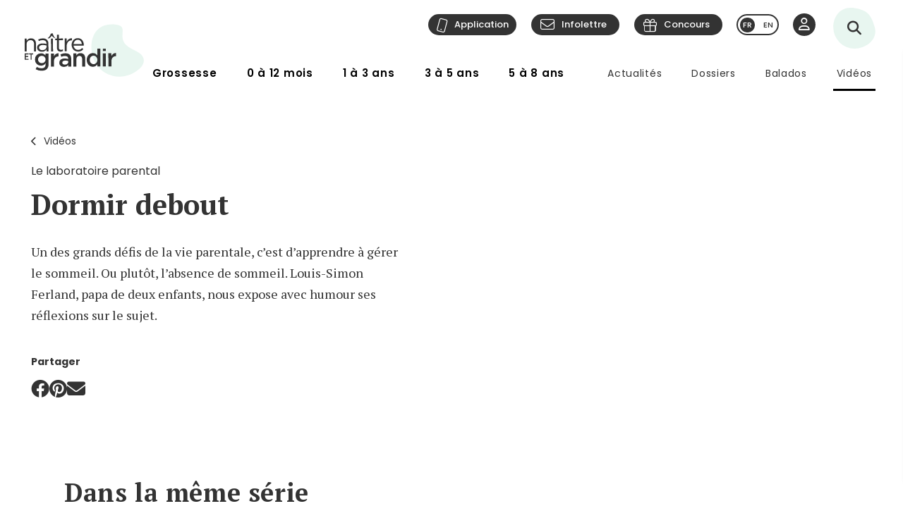

--- FILE ---
content_type: text/html; charset=utf-8
request_url: https://naitreetgrandir.com/fr/video/tjxxlio2w3k/
body_size: 23551
content:

<!DOCTYPE html>
<!--[if lt IE 7]>      <html class="no-js lt-ie9 lt-ie8 lt-ie7" lang="fr" xml:lang="fr"> <![endif]-->
<!--[if IE 7]>         <html class="no-js lt-ie9 lt-ie8" lang="fr" xml:lang="fr"> <![endif]-->
<!--[if IE 8]>         <html class="no-js lt-ie9" lang="fr" xml:lang="fr"> <![endif]-->
<!--[if gt IE 8]><!--> <html class="no-js" lang="fr" xml:lang="fr"> <!--<![endif]-->
    <head id="ctl00_ctl00_Head1" prefix="og: https://ogp.me/ns# fb: https://ogp.me/ns/fb# object: https://ogp.me/ns/object#">
        <!-- Google tag (gtag.js) -->
        
        <!-- Google Tag Manager -->
        <script>(function (w, d, s, l, i) {
                w[l] = w[l] || []; w[l].push({
                    'gtm.start':
                        new Date().getTime(), event: 'gtm.js'
                }); var f = d.getElementsByTagName(s)[0],
                    j = d.createElement(s), dl = l != 'dataLayer' ? '&l=' + l : ''; j.async = true; j.src =
                        'https://www.googletagmanager.com/gtm.js?id=' + i + dl; f.parentNode.insertBefore(j, f);
            })(window, document, 'script', 'dataLayer', 'GTM-5R65XZ');</script>
        <!-- End Google Tag Manager -->


        <meta charset="utf-8" /><meta http-equiv="X-UA-Compatible" content="IE=edge,chrome=1" /><meta name="viewport" content="width=device-width, initial-scale=1" /><meta name="verify-v1" content="v1rhluMy85/Co9VY+A/cDky5ADo0hv/vKGugcqxYrfQ=" /><meta name="ahrefs-site-verification" content="78770071bb130a57b5cd17b31552e39db4ffde871a532ce83d500e9fce031f58" /><meta id="ctl00_ctl00_FacebookOgAppId" property="fb:app_id" content="242896522487382" /><meta id="ctl00_ctl00_FacebookOgType" property="og:type" content="website" /><meta id="ctl00_ctl00_FacebookOgUrl" property="og:url" content="https://naitreetgrandir.com/fr/video/tjxxlio2w3k/" /><meta id="ctl00_ctl00_FacebookOgTitle" property="og:title" content="Dormir debout" /><meta id="ctl00_ctl00_FacebookOgDescription" property="og:description" content="Un des grands défis de la vie parentale, c’est d’apprendre à gérer le sommeil. Ou plutôt, l’absence de sommeil. Louis-Simon Ferland, papa de deux enfants, nous expose avec humour ses réflexions sur le sujet." /><meta id="ctl00_ctl00_FacebookOgImage" property="og:image" content="/documentsng/images/imagesfb/TjxxLIo2W3k.jpg" /><meta id="ctl00_ctl00_MetaDescription" name="description" content="Un des grands défis de la vie parentale, c’est d’apprendre à gérer le sommeil. Ou plutôt, l’absence de sommeil. Louis-Simon Ferland, papa de deux enfants, nous expose avec humour ses réflexions sur le sujet." /><meta name="p:domain_verify" content="0d7f6def51e839c840221be0c6c8cbae" /><link rel="shortcut icon" type="image/ico" href="/favicon.ico" /><link rel="stylesheet" href="/css/normalize.min.css" /><link rel="stylesheet" href="/css/style2023.min.css?r=20251205" /><link rel="preconnect" href="https://fonts.googleapis.com" /><link rel="preconnect" href="https://fonts.gstatic.com" crossorigin="" /><link href="//fonts.googleapis.com/css2?family=PT+Serif:ital,wght@0,400;0,700;1,400;1,700&amp;family=Poppins:ital,wght@0,300;0,400;0,500;0,600;0,700;1,300;1,400;1,500;1,600;1,700&amp;display=swap" rel="stylesheet" /><link href="//fonts.googleapis.com/css?family=Open+Sans:300,300i,400,400i,600,600i,700,700i,800,800i" rel="stylesheet" type="text/css" /><link href="//fonts.googleapis.com/css?family=Open+Sans+Condensed:300,700" rel="stylesheet" type="text/css" /><link href="//fonts.googleapis.com/css?family=Roboto+Slab:300,400,700" rel="stylesheet" type="text/css" /><link href="//fonts.googleapis.com/css?family=Roboto:100,300,400,700,900" rel="stylesheet" type="text/css" /><link href="//fonts.googleapis.com/css?family=Droid+Sans:400,700" rel="stylesheet" type="text/css" />

        <!-- update the core fontawesome file -->
        <link href="/js/fontawesome-pro-6.4.0-web/css/fontawesome.css" rel="stylesheet" />
        <!-- update any styles .css files you have linked -->
        <link href="/js/fontawesome-pro-6.4.0-web/css/light.css" rel="stylesheet" /><link href="/js/fontawesome-pro-6.4.0-web/css/regular.css" rel="stylesheet" /><link href="/js/fontawesome-pro-6.4.0-web/css/solid.css" rel="stylesheet" /><link href="/js/fontawesome-pro-6.4.0-web/css/brands.css" rel="stylesheet" /><link rel="stylesheet" href="/css/colorbox.css?r=20231006" /><link href="/js/swiper-11.0.5/package/swiper.css" rel="stylesheet" /><link id="ctl00_ctl00_ctlCanonicalLink" rel="canonical" href="https://naitreetgrandir.com/fr/video/tjxxlio2w3k/" />

        <script src="/js/vendor/modernizr-2.6.2-respond-1.1.0.min.js"></script>
        <link rel="stylesheet" href="//code.jquery.com/ui/1.9.2/themes/base/jquery-ui.css" />
        <script src="//ajax.googleapis.com/ajax/libs/jquery/3.5.1/jquery.min.js"></script>
        <script src="/js/jquery-ui-1.12.1.min.js"></script>
        <script src="/js/tooltip.js?r=20250929"></script>

        <script src="/js/colorbox-master/jquery.colorbox-min.js?r=20231006"></script>
        <script src="/js/colorbox-master/jquery.colorbox-fr.js"></script>
        <script src="/js/jquery.touchSwipe.min.js"></script>
        <script src="https://unpkg.com/scrollreveal@4.0.0/dist/scrollreveal.min.js"></script>
         
	    <script src="/js/jquery.maskedinput-1.4.1.js" type="text/javascript"></script>

        

<script>
    
    // DATALAYER - GOOGLE TAG MANAGER
    //dataLayer = [];
     dataLayer = dataLayer || [];

    // EVENT TRACKING - pour GA3 DEPRECATED 1 JUILLET 2023 ---------------
    function ga_clickEvent(category, label, action) {
        //alert("Category= " + category + "\n" + "Label= " + label + "\n" + "Action= "+ action)     
        var valCategory="Catégorie inconnue";
        var valLabel = "Label inconnu";
        var valAction = "Action inconnue";
        if(category){valCategory=category;}
        if (label) { valLabel = label; }
        if (action) { valAction = action; }
        //ga('send', 'event', valCategory, valAction, valLabel);

        // NOUVEAU CODE D'APPEL D'EVENT VIA DATALAYER - GOOGLE TAG MANAGER
        dataLayer.push({'event': 'eventGA',
                'eventCategory': valCategory,
                'eventAction': valAction,
                'eventLabel': valLabel
                
        });
     
    }
    // ---------------

    function ga4_trackingMenuClick(MenuName, MenuDeviceType, MenuAction, MenuSection) {
        var menu_name = ""; if (MenuName) { menu_name = MenuName }
        var menu_device_type = ""; if (MenuDeviceType) { menu_device_type = MenuDeviceType }
        var menu_action = ""; if (MenuAction) { menu_action = MenuAction }
        var menu_section = ""; if (MenuSection) { menu_section = MenuSection }

        //alert("GA4= " + MenuName + "  " + MenuDeviceType + "   "+ MenuAction + "  Section= " + MenuSection)
        // EVent Code pour GA4 
        //gtag('event', 'menu_click', {
        //    'menu_item_name': menu_name,
        //    'menu_item_device_type': menu_device_type,
        //    'menu_item_action': menu_action,
        //    'menu_item_section': menu_section
        //});

        
 		dataLayer.push({	
			'event': 'menu_click',
          	  	'menu_item_name': menu_name,
            	'menu_item_device_type': menu_device_type,
            	'menu_item_action': menu_action,
            	'menu_item_section': menu_section
            
		 });
    }

    function ga4_trackingSubMenuClick(MenuName, MenuDeviceType, MenuParent) {
        var menu_name = ""; if (MenuName) { menu_name = MenuName }
        var menu_device_type = ""; if (MenuDeviceType) { menu_device_type = MenuDeviceType }
        var menu_parent = ""; if (MenuParent) { menu_parent = MenuParent }


        //alert("GA4SubMenu= " + MenuName + "  " + MenuDeviceType + " parent= "+ MenuParent)
        //gtag('event', 'submenu_click', {
        //    'menu_item_name': menu_name,
        //    'menu_item_device_type': menu_device_type,
        //    'menu_item_parent': menu_parent
        //});
       
 		dataLayer.push({	
			'event': 'submenu_click', 
         	'menu_item_name': menu_name,
           	'menu_item_device_type': menu_device_type,
          	'menu_item_parent': menu_parent            
		 });
    }
    
    //FACEBOOK- Perfect Audience -------

    //(function () {
    //    window._pa = window._pa || {};
    //    // _pa.onLoadEvent = "sign_up"; // OPTIONAL: name of segment/conversion to be fired on script load
    //    var pa = document.createElement('script'); pa.type = 'text/javascript'; pa.async = true;
    //    pa.src = ('https:' == document.location.protocol ? 'https:' : 'http:') + "//tag.perfectaudience.com/serve/51245b7e7734980002000073.js";
    //    var s = document.getElementsByTagName('script')[0]; s.parentNode.insertBefore(pa, s);
    //})();
    // ---------------

    


    // COMSCORE TAG ----------------
      var _comscore = _comscore || [];
    _comscore.push({ c1: "2", c2: "18909054" });
    (function() {
        var s = document.createElement("script"), el = document.getElementsByTagName("script")[0]; s.async = true;
        s.src = (document.location.protocol == "https:" ? "https://sb" : "http://b") + ".scorecardresearch.com/beacon.js";
        el.parentNode.insertBefore(s, el);
    })();
    // End COMSCORE TAG -----------

</script>

 

    

<script type="application/ld+json">{
    "@context":"https://schema.org","@type":"VideoObject","name":"Dormir debout","description":"Un des grands d\u00E9fis de la vie parentale, c\u2019est d\u2019apprendre \u00E0 g\u00E9rer le sommeil. Ou plut\u00F4t, l\u2019absence de sommeil. Louis-Simon Ferland, papa de deux enfants, nous expose avec humour ses r\u00E9flexions sur le sujet.","thumbnailUrl":["https://naitreetgrandir.com/documentsng/images/imagesvideo/TjxxLIo2W3k.jpg"],"uploadDate":"2018-12-14","duration":"PT2M21S","contentUrl":"http://www.youtube.com/watch?v=TjxxLIo2W3k","embedUrl":"https://www.youtube.com/embed/TjxxLIo2W3k"} 
}</script>


    <style>
            section.main-content .menuSocialContent {overflow:visible;}
            section.main-content .menuReseauSociaux {padding:5px 0;}            
     </style>

        <!--[if lte IE 8]>
        <link rel="Stylesheet" type="text/css" href="/css/style2013-ie8moins.css" />
        <script src="/js/css3-mediaqueries.js"></script>
        <![endif]-->
    <title>
	Dormir debout
</title></head>
    <body id="naitreetgrandir" class="sectionVideo">
        <!-- Google Tag Manager (noscript) -->
        <noscript><iframe src="https://www.googletagmanager.com/ns.html?id=GTM-5R65XZ"
        height="0" width="0" style="display:none;visibility:hidden"></iframe></noscript>



        <!-- End Google Tag Manager (noscript) -->
        

<div id="btnQuitterRapidement" tabindex="0" role="button" class="button"><div id="btnQuitterRapidement_texte">Quitter rapidement</div></div>

<script>
    // Clavier (touche enter ou espace)
    document.querySelector("#btnQuitterRapidement").addEventListener('keydown', function (e) {
        const keyD = e.key !== undefined ? e.key : e.keyCode;
        if ((keyD === 'Enter' || keyD === 13) || (['Spacebar', ' '].indexOf(keyD) >= 0 || keyD === 32)) {
            e.preventDefault();
            this.click();
        }
    });
    // Souris
    $("#btnQuitterRapidement").click(function (e) {
        var siteRedirect = "https://www.google.ca/";
        document.body.innerHTML = '';

        var stateObj = { foo: "bar" };
        for (var i = 0; i < 9; i++) { // Ajoute des entrées dans l'historique (Cette page est une redirection vers un site 'safe')
            history.pushState(stateObj, "", "/ca");
        }
        window.open(siteRedirect); // Ouvre une nouvelle fenêtre pour ne pas avoir de bouton précédent qui fonctionne
        location.replace(siteRedirect); // Change la page actuelle
        e.preventDefault();
    });
</script>
    



        
            <div id="fb-root"></div>
           


        
          
        <form name="aspnetForm" method="post" action="./?doc=tjxxlio2w3k" id="aspnetForm">
<div>
<input type="hidden" name="__EVENTTARGET" id="__EVENTTARGET" value="" />
<input type="hidden" name="__EVENTARGUMENT" id="__EVENTARGUMENT" value="" />
<input type="hidden" name="__VIEWSTATE" id="__VIEWSTATE" value="/[base64]/[base64]/[base64]/[base64]/SCegf+33vL1U6eY9U=" />
</div>

<script type="text/javascript">
//<![CDATA[
var theForm = document.forms['aspnetForm'];
if (!theForm) {
    theForm = document.aspnetForm;
}
function __doPostBack(eventTarget, eventArgument) {
    if (!theForm.onsubmit || (theForm.onsubmit() != false)) {
        theForm.__EVENTTARGET.value = eventTarget;
        theForm.__EVENTARGUMENT.value = eventArgument;
        theForm.submit();
    }
}
//]]>
</script>


<script src="/WebResource.axd?d=u6a1ShgHp8oy3Xk0QdrLMpAZkyIUYqBxBKeldwOU4P6dLogVK-mcAZiul1SNKO3WalmoIvcUlz-B2l6Ph35V17fFBus1&amp;t=638883127099574018" type="text/javascript"></script>


<script src="/ScriptResource.axd?d=TOt8cQ0_VOV9BuwcrMAXoy87qW2UhBo8tVZc52vvwzQgwmpIzMlyAQwsnYuNVgX9IjyrcCg-ykCU3kAzhp0lSWRyIKRfEMjWbWqqrnhuyIxbT6Tl40qCHfG6LRwpAneqoZay7DnttDajqYrvGx-5CrfJ34qoCZdvK30Kzc-Wtr9okhCq0&amp;t=74a40145" type="text/javascript"></script>
<script src="/ScriptResource.axd?d=dC3KVtglKolnJQu8TJPJVhiTaj84GW2K5o4R4hZs0PjgjjGiWTaEQZ4iUlj6a6akrmeLACtKdMf65DYX-tseppKVqB86IVyTUbuZxsecF0QXoR2MIRea1jFUpv6AO_0BqBy95h6oaaL0zqRJGwDNDDUO3uzmI3sq6OwwhFUN7VlCZpqv0&amp;t=74a40145" type="text/javascript"></script>
<script src="/ScriptResource.axd?d=Tk4HUESj69Pqeb__xVZ7H7HwlM51pFJb2Sn3r7w9-XwXID3_OKESG5XyGUr9194niIYNcspLWR9KCNdJwgwm0oe-Ls-xFO5KuUrmGwWcFAHVEld-24sHfdschSrTKBqhjBo9osy4rlRl3sYH7CmGeUueI7DsEJFAOTq4sO5HromZyxjjxprBUJq2BIbOeA-JEw00PQ2&amp;t=74a40145" type="text/javascript"></script>
<script type="text/javascript">
//<![CDATA[
Sys.Services._ProfileService.DefaultWebServicePath = '../../../Profile_JSON_AppService.axd';
Sys.Services._AuthenticationService.DefaultWebServicePath = '../../../Authentication_JSON_AppService.axd';
//]]>
</script>

<div>

	<input type="hidden" name="__VIEWSTATEGENERATOR" id="__VIEWSTATEGENERATOR" value="56DE38FE" />
</div>
        

<script type="text/javascript">
    function showTheColorBox() {
        $('#publisherErrorBox').show();
        $.colorbox({
            inline: true, width: "80%", open: true, href: "#publisherErrorBox",

            onClosed: function () {
                $('#publisherErrorBox').hide();
            },
            onOpen: function () {
                $('#publisherErrorBox').show();
            }
        });
    }
</script>




        

        <script type="text/javascript">
//<![CDATA[
Sys.WebForms.PageRequestManager._initialize('ctl00$ctl00$ctlScriptManager', 'aspnetForm', ['tctl00$ctl00$Avatar$ctlUpdatePanel','','tctl00$ctl00$ctlUpdatePanel',''], [], [], 90, 'ctl00$ctl00');
//]]>
</script>

<span id="ctl00_ctl00_ctlTrace" data-page-url="http://naitreetgrandir.com/fr/video/fiche.aspx?doc=tjxxlio2w3k"></span>
        <div class="header-container">
            <header class="wrapper clearfix">
                <a name="TopPosition"></a>
                <div id="ctl00_ctl00_ctlLogo" class="siteTitle"><a href="https://naitreetgrandir.com/fr/" title="Accueil"><span>Na&icirc;tre et grandir</span></a></div>
                    
	        	<a id="afficherMenu" title="Afficher le menu"><span>Afficher le menu</span></a>

	        	<a id="afficherRecherche" title="Afficher la recherche"><span>Afficher la recherche</span></a>



                <div id="menuHeader">
                    <div id="menuHeaderContainer">
                        

		<div id="menu">
			<nav>
				<ul>        
					<li class="mGrossesse niv0" data-category="Grossesse"><span class="menuName"><a href="https://naitreetgrandir.com/fr/grossesse/">Grossesse</a><span class="mobileOvertake"><a>Ouvrir</a></span></span>
                        <div class="subMenu">
                            <a class="subTitle">Grossesse</a>
						    <ul>
                                <li><a href="https://naitreetgrandir.com/fr/grossesse/trimestre1/">1er trimestre</a></li>         
                                <li><a href="https://naitreetgrandir.com/fr/grossesse/trimestre2/">2e trimestre</a></li>         
                                <li><a href="https://naitreetgrandir.com/fr/grossesse/trimestre3/">3e trimestre</a></li>         
                                <li><a href="https://naitreetgrandir.com/fr/grossesse/accouchement/">Accouchement</a></li>         
                                <li><a href="https://naitreetgrandir.com/fr/grossesse/sante-bien-etre/">Santé et bien-être</a></li>                                     
                                <li><a href="https://naitreetgrandir.com/fr/infolettre/">Infolettre</a></li>
						    </ul>
                        </div>
					</li>
					<li class="m012 niv0" data-category="012mois"><span class="menuName"><a href="https://naitreetgrandir.com/fr/etape/0_12_mois/">0 à 12 mois</a><span class="mobileOvertake"><a>Ouvrir</a></span></span>
                        <div class="subMenu">
                            <a class="subTitle">0 à 12 mois</a>
 						    <ul>        
                               <li><a href="https://naitreetgrandir.com/fr/etape/0_12_mois/developpement/">Développement</a></li>         
                                <li><a href="https://naitreetgrandir.com/fr/etape/0_12_mois/alimentation/">Nourrir</a></li>         
                                <li><a href="https://naitreetgrandir.com/fr/etape/0_12_mois/soins/">Soins et bien-être</a></li>
                                <li><a href="https://naitreetgrandir.com/fr/etape/0_12_mois/viefamille/">Vie de famille</a></li>
                                <li><a href="https://naitreetgrandir.com/fr/etape/0_12_mois/jeux/">Apprentissages et jeux</a></li>
                                <li><a href="https://naitreetgrandir.com/fr/etape/0_12_mois/fiches-activites/">Fiches d'activités</a></li>
                                <li><a href="https://naitreetgrandir.com/fr/sante/">Santé</a></li>
                            </ul>
                        </div>
					</li>
					<li class="m13 niv0" data-category="13ans"><span class="menuName"><a href="https://naitreetgrandir.com/fr/etape/1_3_ans/">1 à 3 ans</a><span class="mobileOvertake"><a>Ouvrir</a></span></span>
                        <div class="subMenu">
                            <a class="subTitle">1 à 3 ans</a>
						    <ul>        
                                <li><a href="https://naitreetgrandir.com/fr/etape/1_3_ans/developpement/">Développement</a></li>         
                                <li><a href="https://naitreetgrandir.com/fr/etape/1_3_ans/langage/">Lecture et langage</a></li>         
                                <li><a href="https://naitreetgrandir.com/fr/etape/1_3_ans/alimentation/">Alimentation</a></li>
                                <li><a href="https://naitreetgrandir.com/fr/etape/1_3_ans/soins/">Soins et bien-être</a></li>
                                <li><a href="https://naitreetgrandir.com/fr/etape/1_3_ans/viefamille/">Vie de famille</a></li>
                                <li><a href="https://naitreetgrandir.com/fr/etape/1_3_ans/garderie/">Garderie</a></li> 
                                <li><a href="https://naitreetgrandir.com/fr/etape/1_3_ans/jeux/">Apprentissages et jeux</a></li>
                                <li><a href="https://naitreetgrandir.com/fr/etape/1_3_ans/fiches-activites/">Fiches d'activités</a></li>
                                <li><a href="https://naitreetgrandir.com/fr/sante/">Santé</a></li>
                                <li><a href="https://naitreetgrandir.com/fr/etape/1_3_ans/comportement/">Comportement et discipline</a></li>
						    </ul>
                        </div>
					</li>
					<li class="m35 niv0" data-category="35ans"><span class="menuName"><a href="https://naitreetgrandir.com/fr/etape/3-5-ans/">3 à 5 ans</a><span class="mobileOvertake"><a>Ouvrir</a></span></span>
                        <div class="subMenu">
                            <a class="subTitle">3 à 5 ans</a>
						    <ul>        
                                <li><a href="https://naitreetgrandir.com/fr/etape/3-5-ans/developpement/">Développement</a></li>    
                                <li><a href="https://naitreetgrandir.com/fr/etape/3-5-ans/langage/">Lecture et langage</a></li>         
                                <li><a href="https://naitreetgrandir.com/fr/etape/3-5-ans/alimentation/">Alimentation</a></li>
                                <li><a href="https://naitreetgrandir.com/fr/etape/3-5-ans/vie-famille/">Vie de famille</a></li>  
                                <li><a href="https://naitreetgrandir.com/fr/etape/3-5-ans/garderie/">Garderie</a></li>         
                                <li><a href="https://naitreetgrandir.com/fr/etape/3-5-ans/apprentissage-jeux/">Apprentissages et jeux</a></li>
                                <li><a href="https://naitreetgrandir.com/fr/etape/3-5-ans/fiches-activites/">Fiches d'activités</a></li>
                                <li><a href="https://naitreetgrandir.com/fr/etape/3-5-ans/comportement/">Comportement et discipline</a></li>
                                <li><a href="https://naitreetgrandir.com/fr/sante/">Santé</a></li> 
						    </ul>
                        </div>
					</li>
					<li class="m58 niv0" data-category="58ans"><span class="menuName"><a href="https://naitreetgrandir.com/fr/etape/5-8-ans/">5 à 8 ans</a><span class="mobileOvertake"><a>Ouvrir</a></span></span>
                        <div class="subMenu">
                            <a class="subTitle">5 à 8 ans</a>
						    <ul>        
                                <li><a href="https://naitreetgrandir.com/fr/etape/5-8-ans/developpement/">Développement</a></li>    
                                <li><a href="https://naitreetgrandir.com/fr/etape/5-8-ans/ecole/">À l'école</a></li>         
                                <li><a href="https://naitreetgrandir.com/fr/etape/5-8-ans/jouer-bouger/">Jouer et bouger</a></li>
                                <li><a href="https://naitreetgrandir.com/fr/etape/5-8-ans/fiches-activites/">Fiches d'activités</a></li> 
                                <li><a href="https://naitreetgrandir.com/fr/etape/5-8-ans/vie-famille/">Vie de famille</a></li>  
                                <li><a href="https://naitreetgrandir.com/fr/etape/5-8-ans/langage/">Lecture et langage</a></li>         
                                <li><a href="https://naitreetgrandir.com/fr/etape/5-8-ans/alimentation/">Alimentation</a></li>
                                <li><a href="https://naitreetgrandir.com/fr/etape/5-8-ans/comportement/">Comportement</a></li>
                                <li><a href="https://naitreetgrandir.com/fr/sante/">Santé</a></li> 
						    </ul>
                        </div>
					</li>
				</ul>
			</nav>
		</div>

		<div id="menuDesktop" style="display: none;">
			<nav>
				<ul>        
					<li class="mGrossesse niv0" data-category="Grossesse"><span class="menuName"><a href="https://naitreetgrandir.com/fr/grossesse/">Grossesse</a></span>
                        <div class="subMenu"><div class="subMenuContainer">
                            <div class="subMenuContent">
						        <ul>
                                    <li class="niv1"><a href="https://naitreetgrandir.com/fr/grossesse/trimestre1/">1er trimestre</a><span class="subtitle">(0 à 14 semaines)</span></li>         
                                    <li class="niv1"><a href="https://naitreetgrandir.com/fr/grossesse/trimestre2/">2e trimestre</a><span class="subtitle">(15 à 28 semaines)</span></li>         
                                    <li class="niv1"><a href="https://naitreetgrandir.com/fr/grossesse/trimestre3/">3e trimestre</a><span class="subtitle">(29 à 40 semaines)</span></li>         
                                </ul>
                                <ul>
                                    <li class="niv1"><a href="https://naitreetgrandir.com/fr/grossesse/accouchement/">Accouchement</a></li>         
                                    <li class="niv1"><a href="https://naitreetgrandir.com/fr/grossesse/sante-bien-etre/">Santé et bien-être</a></li>                                     
						        </ul>
                                <ul class="separateur">
                                    <li class="niv2"><a href="https://naitreetgrandir.com/application/">Application: Votre suivi de grossesse</a></li>
                                    <li class="niv2"><a href="/fr/outils/boite_outils/calculateur-date-accouchement">Calculateur de la date d’accouchement</a></li>
                                    <li class="niv2"><a href="https://naitreetgrandir.com/fr/grossesse/diaporama/">Le développement du foetus en images</a></li>
                                    <li class="niv2"><a href="https://naitreetgrandir.com/fr/telecharger/#grossesse">À télécharger: La trousse de naissance</a></li>
                                </ul>
                            </div>
                            <a class="close">Fermer</a>
                        </div></div>
					</li>
					<li class="m012 niv0" data-category="012mois"><span class="menuName"><a href="https://naitreetgrandir.com/fr/etape/0_12_mois/">0 à 12 mois</a></span>
                        <div class="subMenu"><div class="subMenuContainer">
                            <div class="subMenuContent">
 						        <ul>        
                                    <li class="niv1"><a href="https://naitreetgrandir.com/fr/etape/0_12_mois/developpement/">Développement</a></li>
                                    <li class="niv2"><a href="https://naitreetgrandir.com/fr/etape/0_12_mois/developpement/nouveau_ne/">Nouveau-né</a></li>   
                                    <li class="niv2"><a href="https://naitreetgrandir.com/fr/etape/0_12_mois/developpement/1_mois/">1 mois</a></li>
                                    <li class="niv2"><a href="https://naitreetgrandir.com/fr/etape/0_12_mois/developpement/2_mois/">2 mois</a></li>
                                    <li class="niv2"><a href="https://naitreetgrandir.com/fr/etape/0_12_mois/developpement/3_mois/">3 mois</a></li>
                                    <li class="niv2"><a href="https://naitreetgrandir.com/fr/etape/0_12_mois/developpement/4_mois/">4 mois</a></li>
                                </ul>
                                <ul class="nospace">
                                    <li class="niv1"><span class="vide">&nbsp;</span></li>
                                    <li class="niv2"><span class="vide">&nbsp;</span></li>
                                    <li class="niv2"><a href="https://naitreetgrandir.com/fr/etape/0_12_mois/developpement/5_mois/">5 mois</a></li>
                                    <li class="niv2"><a href="https://naitreetgrandir.com/fr/etape/0_12_mois/developpement/6_mois/">6 mois</a></li>
                                    <li class="niv2"><a href="https://naitreetgrandir.com/fr/etape/0_12_mois/developpement/7_9_mois/">7 à 9 mois</a></li>
                                    <li class="niv2"><a href="https://naitreetgrandir.com/fr/etape/0_12_mois/developpement/10_12_mois/">10 à 12 mois</a></li>        
                                </ul> 
                                <ul>
                                    <li class="niv1"><a href="https://naitreetgrandir.com/fr/etape/0_12_mois/alimentation/">Nourrir</a></li>         
                                    <li class="niv1"><a href="https://naitreetgrandir.com/fr/etape/0_12_mois/soins/">Soins et bien-être</a></li>
                                    <li class="niv1"><a href="https://naitreetgrandir.com/fr/etape/0_12_mois/viefamille/">Vie de famille</a></li>
                                    <li class="niv1"><a href="https://naitreetgrandir.com/fr/etape/0_12_mois/jeux/">Apprentissages et jeux</a></li>
                                    <li class="niv1"><a href="https://naitreetgrandir.com/fr/sante/">Santé</a></li>
                                </ul>
 						        <ul>        
                                    <li class="niv1"><a href="https://naitreetgrandir.com/fr/etape/0_12_mois/fiches-activites/">Fiches d'activités</a></li>
                                    <li class="niv2"><a href="https://naitreetgrandir.com/fr/etape/0_12_mois/fiches-activites/bricolage/">Bricolages</a></li>
                                    <li class="niv2"><a href="https://naitreetgrandir.com/fr/etape/0_12_mois/fiches-activites/contes/">Contes</a></li>
                                    <li class="niv2"><a href="https://naitreetgrandir.com/fr/etape/0_12_mois/fiches-activites/dessins/">Dessins</a></li>
                                    <li class="niv2"><a href="https://naitreetgrandir.com/fr/etape/0_12_mois/fiches-activites/jeux/">Jeux</a></li>
                                </ul>
                            </div>
                            <a class="close">Fermer</a>
                        </div></div>
					</li>
					<li class="m13 niv0" data-category="13ans"><span class="menuName"><a href="https://naitreetgrandir.com/fr/etape/1_3_ans/">1 à 3 ans</a></span>
                        <div class="subMenu"><div class="subMenuContainer">
                            <div class="subMenuContent">
						        <ul>        
                                    <li class="niv1"><a href="https://naitreetgrandir.com/fr/etape/1_3_ans/developpement/">Développement</a></li>         
                                    <li class="niv2"><a href="https://naitreetgrandir.com/fr/etape/1_3_ans/developpement/13_18_mois/">1 an à 1 1/2</a></li>
                                    <li class="niv2"><a href="https://naitreetgrandir.com/fr/etape/1_3_ans/developpement/19_24_mois/">1 1/2 à 2 ans</a></li>
                                    <li class="niv2"><a href="https://naitreetgrandir.com/fr/etape/1_3_ans/developpement/25_30_mois/">2 ans à 2 1/2</a></li>
                                    <li class="niv2"><a href="https://naitreetgrandir.com/fr/etape/1_3_ans/developpement/31_36_mois/">2 1/2 à 3 ans</a> </li>
                                </ul>
                                <ul>
                                    <li class="niv1"><a href="https://naitreetgrandir.com/fr/etape/1_3_ans/langage/">Lecture et langage</a></li>         
                                    <li class="niv1"><a href="https://naitreetgrandir.com/fr/etape/1_3_ans/soins/">Soins et bien-être</a></li>
                                    <li class="niv1"><a href="https://naitreetgrandir.com/fr/etape/1_3_ans/garderie/">Garderie</a></li> 
                                </ul>
                                <ul>
                                    <li class="niv1"><a href="https://naitreetgrandir.com/fr/etape/1_3_ans/comportement/">Comportement et discipline</a></li>
                                    <li class="niv1"><a href="https://naitreetgrandir.com/fr/etape/1_3_ans/viefamille/">Vie de famille</a></li>
                                    <li class="niv1"><a href="https://naitreetgrandir.com/fr/etape/1_3_ans/jeux/">Apprentissages et jeux</a></li>
                                    <li class="niv1"><a href="https://naitreetgrandir.com/fr/sante/">Santé</a></li>
                                </ul>
                                <ul>
                                    <li class="niv1"><a href="https://naitreetgrandir.com/fr/etape/1_3_ans/alimentation/">Alimentation</a></li>
                                    <li class="niv2"><a href="https://naitreetgrandir.com/fr/etape/1_3_ans/alimentation/cuisiner-enfant/">Cuisiner avec votre enfant</a></li>
                                    <li class="niv2"><a href="https://naitreetgrandir.com/fr/recette-familiale/">Recettes familiales</a></li>
						        </ul>
                                <ul>
                                    <li class="niv1"><a href="https://naitreetgrandir.com/fr/etape/1_3_ans/fiches-activites/">Fiches d'activités</a></li>
                                    <li class="niv2"><a href="https://naitreetgrandir.com/fr/etape/1_3_ans/fiches-activites/bricolage/">Bricolages</a></li>
                                    <li class="niv2"><a href="https://naitreetgrandir.com/fr/etape/1_3_ans/fiches-activites/contes/">Contes</a></li>
                                    <li class="niv2"><a href="https://naitreetgrandir.com/fr/etape/1_3_ans/fiches-activites/dessins/">Dessins</a></li>
                                    <li class="niv2"><a href="https://naitreetgrandir.com/fr/etape/1_3_ans/fiches-activites/jeux/">Jeux</a></li>
                                </ul>
                            </div>
                            <a class="close">Fermer</a>
                        </div></div>
					</li>
					<li class="m35 niv0" data-category="35ans"><span class="menuName"><a href="https://naitreetgrandir.com/fr/etape/3-5-ans/">3 à 5 ans</a></span>
                        <div class="subMenu"><div class="subMenuContainer">
                            <div class="subMenuContent">
						        <ul data-category="35ans">        
                                    <li class="niv1"><a href="https://naitreetgrandir.com/fr/etape/3-5-ans/developpement/">Développement</a></li>    
                                    <li class="niv2"><a href="https://naitreetgrandir.com/fr/etape/3-5-ans/developpement/3-4-ans/">3 à 4 ans</a></li>
                                    <li class="niv2"><a href="https://naitreetgrandir.com/fr/etape/3-5-ans/developpement/4-5-ans/">4 à 5 ans</a></li>
						        </ul>
                                <ul>
                                    <li class="niv1"><a href="https://naitreetgrandir.com/fr/etape/3-5-ans/langage/">Lecture et langage</a></li>         
                                    <li class="niv1"><a href="https://naitreetgrandir.com/fr/etape/3-5-ans/vie-famille/">Vie de famille</a></li>  
                                    <li class="niv1"><a href="https://naitreetgrandir.com/fr/etape/3-5-ans/garderie/">Garderie</a></li>         
						        </ul>
                                <ul>
                                    <li class="niv1"><a href="https://naitreetgrandir.com/fr/etape/3-5-ans/comportement/">Comportement et discipline</a></li>
                                    <li class="niv1"><a href="https://naitreetgrandir.com/fr/etape/3-5-ans/apprentissage-jeux/">Apprentissages et jeux</a></li>
                                    <li class="niv1"><a href="https://naitreetgrandir.com/fr/sante/">Santé</a></li> 
						        </ul>
                                <ul>
                                    <li class="niv1"><a href="https://naitreetgrandir.com/fr/etape/3-5-ans/alimentation/">Alimentation</a></li>
                                    <li class="niv2"><a href="https://naitreetgrandir.com/fr/etape/3-5-ans/alimentation/cuisiner-enfant/">Cuisiner avec votre enfant</a></li>
                                    <li class="niv2"><a href="https://naitreetgrandir.com/fr/recette-familiale/">Recettes familiales</a></li>
						        </ul>
                                <ul>
                                    <li class="niv1"><a href="https://naitreetgrandir.com/fr/etape/3-5-ans/fiches-activites/">Fiches d'activités</a></li>
                                    <li class="niv2"><a href="https://naitreetgrandir.com/fr/etape/3-5-ans/fiches-activites/bricolage/">Bricolages</a></li>
                                    <li class="niv2"><a href="https://naitreetgrandir.com/fr/etape/3-5-ans/fiches-activites/contes/">Contes</a></li>
                                    <li class="niv2"><a href="https://naitreetgrandir.com/fr/etape/3-5-ans/fiches-activites/dessins/">Dessins</a></li>
                                    <li class="niv2"><a href="https://naitreetgrandir.com/fr/etape/3-5-ans/fiches-activites/jeux/">Jeux</a></li>
						        </ul>
                            </div>
                            <a class="close">Fermer</a>
                        </div></div>
					</li>
					<li class="m58 niv0" data-category="58ans"><span class="menuName"><a href="https://naitreetgrandir.com/fr/etape/5-8-ans/">5 à 8 ans</a></span>
                        <div class="subMenu"><div class="subMenuContainer">
                            <div class="subMenuContent">
						        <ul>        
                                    <li class="niv1"><a href="https://naitreetgrandir.com/fr/etape/5-8-ans/developpement/">Développement</a></li>    
                                    <li class="niv2"><a href="https://naitreetgrandir.com/fr/etape/5-8-ans/developpement/5-6-ans/">5 à 6 ans</a></li>
                                    <li class="niv2"><a href="https://naitreetgrandir.com/fr/etape/5-8-ans/developpement/6-7-ans/">6 à 7 ans</a></li>
                                    <li class="niv2"><a href="https://naitreetgrandir.com/fr/etape/5-8-ans/developpement/7-8-ans/">7 à 8 ans</a></li>
						        </ul>
                                <ul>
                                    <li class="niv1"><a href="https://naitreetgrandir.com/fr/etape/5-8-ans/ecole/">À l'école</a></li>         
                                    <li class="niv1"><a href="https://naitreetgrandir.com/fr/etape/5-8-ans/jouer-bouger/">Jouer et bouger</a></li>
                                    <li class="niv1"><a href="https://naitreetgrandir.com/fr/etape/5-8-ans/comportement/">Comportement</a></li>
						        </ul>
                                <ul>
                                    <li class="niv1"><a href="https://naitreetgrandir.com/fr/etape/5-8-ans/langage/">Lecture et langage</a></li>         
                                    <li class="niv1"><a href="https://naitreetgrandir.com/fr/etape/5-8-ans/vie-famille/">Vie de famille</a></li>  
                                    <li class="niv1"><a href="https://naitreetgrandir.com/fr/sante/">Santé</a></li> 
						        </ul>
                                <ul>
                                    <li class="niv1"><a href="https://naitreetgrandir.com/fr/etape/5-8-ans/alimentation/">Alimentation</a></li>
                                    <li class="niv2"><a href="https://naitreetgrandir.com/fr/etape/5-8-ans/alimentation/cuisiner-enfant/">Cuisiner avec votre enfant</a></li>
                                    <li class="niv2"><a href="https://naitreetgrandir.com/fr/recette-familiale/">Recettes familiales</a></li>
						        </ul>
                                <ul>
                                    <li class="niv1"><a href="https://naitreetgrandir.com/fr/etape/5-8-ans/fiches-activites/">Fiches d'activités</a></li> 
                                    <li class="niv2"><a href="https://naitreetgrandir.com/fr/etape/5-8-ans/fiches-activites/bricolage/">Bricolages</a></li>
                                    <li class="niv2"><a href="https://naitreetgrandir.com/fr/etape/5-8-ans/fiches-activites/contes/">Contes</a></li>
                                    <li class="niv2"><a href="https://naitreetgrandir.com/fr/etape/5-8-ans/fiches-activites/dessins/">Dessins</a></li>
                                    <li class="niv2"><a href="https://naitreetgrandir.com/fr/etape/5-8-ans/fiches-activites/jeux/">Jeux</a></li>
						        </ul>
                            </div>
                            <a class="close">Fermer</a>
                        </div></div>
					</li>
				</ul>
			</nav>
		</div>
                
                        <div id="menuSecondaire">
		                    <div id="menuOutils">
	                            <nav>
	                                <ul data-category="Outils">        
	                                    <li class="mNouvelles"><a href="https://naitreetgrandir.com/fr/nouvelles/">Actualités</a></li>
	                                    <li class="mDossiers"><a href="https://naitreetgrandir.com/fr/dossier/">Dossiers</a></li>
                                        <li class="mBalado"><a href="https://naitreetgrandir.com/fr/balado/">Balados</a></li>
                                        <li class="mVideo"><a href="https://naitreetgrandir.com/fr/video/">Vidéos</a></li>
	                                    
	                                </ul>
	                            </nav>
                            </div>

	                        <a href="https://naitreetgrandir.com/application/" id="boutonHeaderApplication">Application</a>
                            <a href="https://naitreetgrandir.com/fr/infolettre/" id="boutonHeaderInfolettre">Infolettre</a>
                            <a href="https://naitreetgrandir.com/fr/concours/" id="boutonHeaderConcours" class="mobileMenuOnly">Concours</a>

                            <div id="traductionHeader">
                                <a id="ctl00_ctl00_ctlUrlNavLang" href="https://naitreetgrandir.com/en/"><span>En</span></a>
                            </div>
                            
                        </div>
                    </div>
                    <div id="headerOverlay"></div>
                </div>

                <div id="headerAvatar">
                    <a ID="ctlLinkAvatar" title="Mon compte">

<span class="avatar-container">
    <div id="ctl00_ctl00_Avatar_ctlUpdatePanel">
	
            
                    <i class="fa-regular fa-user"></i>
                
        
</div>
</span></a>
                </div>

                 <div id="connexionContainer">
    <div id="se-connecter">
        

                <div id="connexion">
                    <div class="user-container">
                        <div class="avatar-container">
                            <div class="icon-container">
                                <i class='fa-regular fa-user'></i>
                            </div>
                        </div>
                        <div class="text-container">
                            <p>Personnalisez vos infolettres, vos suivis et gérez votre compte en un instant!</p>
                        </div>
                    </div>
                    <div class="buttonList">
                        <span class='nonMobile'><a id="ctlConnexion" href="https://naitreetgrandir.com/connexion/" class="button">Me connecter</a></span>
                        <span class='nonMobile'><a id="ctlInscription" href="https://naitreetgrandir.com/inscription/" class="button secondaire">Créer un compte</a></span>
                    </div>

                    <div class="description">
                        <h2>Créez votre compte <br />et simplifiez votre vie de parent!</h2>
                        <p>Un compte unique pour l’infolettre et l’appli.</p>
                        <p>Profitez chaque semaine, d’un contenu qui évolue selon votre grossesse ou l’âge de votre enfant.</p>
                        <p>Mettez à jour facilement votre date d’accouchement, car bébé arrive rarement à la date prévue!</p>
                        <p>Une expérience 100 % bienveillante, pensée pour vous et votre famille!</p>
                    </div>
                </div>

            
    </div>
</div>
                <div id="connexionOverlay"></div>

                <div id="headerSearch">
                    <div id="headerSearchWrapper">
                        <div id="headerSearchContainer">
        			        <input type="text" placeholder='Recherche' name="q" id="q" onkeypress="return searchcheckKey(event,this.value);" onclick="this.value='';" />
        			        <button type="button" title='Rechercher' id="headerSearchButton" onclick="RecherchePrincipale(document.getElementById('q').value);"><span>Rechercher</span></button>
                        </div>
                        <button type="button" title="Fermer" id="headerSearchFermer" onclick="FermerRecherche();"><span>Fermer</span></button>
                    </div>
    			</div>
            </header>
		</div>



        <div id="popup-content">           
            <div id="dHTMLToolTip" style="display: none;"><div id="dHTMLToolTipContainer">dGlossaire</div></div>
        </div>

        <div class="main-container">

            <div id="ctl00_ctl00_ctlUpdatePanel">
	
                    
                
</div>
            
            

    <div class="main wrapper pleineLargeur">
       <section class="main-content no-main-image ">
            <header id="headerFiche">
                

<script type="application/ld+json">{
    "@context": "https://schema.org", "@type": "BreadcrumbList", "itemListElement": [ {"@type": "ListItem", "position": "1", "item":{"@id":"https://naitreetgrandir.com/fr/","name":"Accueil"} },{"@type": "ListItem", "position": "2", "item":{"@id":"https://naitreetgrandir.com/fr/video/","name":"Vidéos"} }] 
}</script>



        <nav id="filArianne" class="rs_skip">
		    <ol>
    <li><a href="https://naitreetgrandir.com/fr/">Accueil</a></li><li><a href="https://naitreetgrandir.com/fr/video/">Vidéos</a></li>
            </ol>
        </nav>
    


                

                
                
                  
            </header>        

            

            
            <div id="ctl00_ctl00_cph_Error" style="display:none; margin:10px;">
                Désolé.
            </div>
        
            <section class="main-content-container">
               

    

    <div class="videoUnique">
        <div class="videoDescription">
            <div class="nomSerie">Le laboratoire parental</div>
            <h1>Dormir debout</h1>
            <p>Un des grands défis de la vie parentale, c’est d’apprendre à gérer le sommeil. Ou plutôt, l’absence de sommeil. Louis-Simon Ferland, papa de deux enfants, nous expose avec humour ses réflexions sur le sujet.</p>
            <div id="ctl00_ctl00_cph_ContenuFichePlaceHolder_ctlVideoSection_ctlDivSocialVideo" class="menuSocialvideo">

		<section class="bPartager" class="rs_skip">
            <h3>Partager</h3>
			<div class="partages">
				<a href="http://www.facebook.com/share.php?u=https%3a%2f%2fnaitreetgrandir.com%2ffr%2fvideo%2ftjxxlio2w3k%2f" target="_blank" class="fbLink facebook popupSocial" title="Partager"><i class="fa-brands fa-facebook"></i></a>
				<a href="http://www.pinterest.com/pin/create/button/?url=https%3a%2f%2fnaitreetgrandir.com%2ffr%2fvideo%2ftjxxlio2w3k%2f&media=https%3a%2f%2fnaitreetgrandir.com%2fdocumentsng%2fimages%2fimagesprincipalepetite%2ftjxxlio2w3k.jpg&description=Dormir debout" id="pinLink" class="pinterest popupSocial" target="_blank" title="Épingler"><i class="fa-brands fa-pinterest"></i></a>
                <a href="mailto:?body=https%3a%2f%2fnaitreetgrandir.com%2ffr%2fvideo%2ftjxxlio2w3k%2f&amp;subject=Dormir debout" class="EmailLink emaillink"><i class="fas fa-envelope"></i></a>
                <a href="javascript:window.print();" id="PrintLink" class="printlink" title="Imprimer"><i class="fas fa-print"></i></a>
			</div>				
		</section></div>
        </div>
        <div class="videoFrame">
            <div class="videoFrameContainer">
                <iframe width="560" height="315" src="https://www.youtube.com/embed/TjxxLIo2W3k?rel=0&wmode=transparent" frameborder="0" allow="accelerometer; autoplay; clipboard-write; encrypted-media; gyroscope; picture-in-picture" allowfullscreen></iframe>
            </div>
        </div>
    </div>


    

<div class="carrouselVideos memeSerie">
    <div class="carrouselVideosHeader">
        <h2>Dans la même série</h2>
        <div class="indicateur">22 capsules</div>
    </div>
    <div class="carrouselVideosContainer">
        <div class="carrouselVideosList swiper swiper-VideoCarrousel">
            <div class="carrouselVideosListContainer swiper-wrapper">
                
                        <div class="carrouselVideosListItem swiper-slide">
                            <a id="ctl00_ctl00_cph_ContenuFichePlaceHolder_ctlCarouselMemeSerie_ctlRepeaterCarousel_ctl00_ctlLienThumbnail" href="https://naitreetgrandir.com/fr/video/3kauAAhC8-w/">
                                <div class="carrouselVideosListItemThumbnail">
                                    <img id="ctl00_ctl00_cph_ContenuFichePlaceHolder_ctlCarouselMemeSerie_ctlRepeaterCarousel_ctl00_ctlThumbnail" src="https://naitreetgrandir.com/documentsng/images/imagesvideo/3kauAAhC8-w.jpg" style="border-width:0px;" />
                                </div>
                                <div class="carrouselVideosListItemDescription">
                                    <div class="titre">Fines bouches à nourrir</div>
                                    <span class="duree">3:33</span>
                                </div>
                            </a>
                        </div>
                    
                        <div class="carrouselVideosListItem swiper-slide">
                            <a id="ctl00_ctl00_cph_ContenuFichePlaceHolder_ctlCarouselMemeSerie_ctlRepeaterCarousel_ctl01_ctlLienThumbnail" href="https://naitreetgrandir.com/fr/video/-4l1Sbusg78/">
                                <div class="carrouselVideosListItemThumbnail">
                                    <img id="ctl00_ctl00_cph_ContenuFichePlaceHolder_ctlCarouselMemeSerie_ctlRepeaterCarousel_ctl01_ctlThumbnail" src="https://naitreetgrandir.com/documentsng/images/imagesvideo/-4l1Sbusg78.jpg" style="border-width:0px;" />
                                </div>
                                <div class="carrouselVideosListItemDescription">
                                    <div class="titre">Unités de mesures parentales en confinement</div>
                                    <span class="duree">3:23</span>
                                </div>
                            </a>
                        </div>
                    
                        <div class="carrouselVideosListItem swiper-slide">
                            <a id="ctl00_ctl00_cph_ContenuFichePlaceHolder_ctlCarouselMemeSerie_ctlRepeaterCarousel_ctl02_ctlLienThumbnail" href="https://naitreetgrandir.com/fr/video/GFsg1S-OpzQ/">
                                <div class="carrouselVideosListItemThumbnail">
                                    <img id="ctl00_ctl00_cph_ContenuFichePlaceHolder_ctlCarouselMemeSerie_ctlRepeaterCarousel_ctl02_ctlThumbnail" src="https://naitreetgrandir.com/documentsng/images/imagesvideo/GFsg1S-OpzQ.jpg" style="border-width:0px;" />
                                </div>
                                <div class="carrouselVideosListItemDescription">
                                    <div class="titre">Oui, mais pourquoi?</div>
                                    <span class="duree">3:42</span>
                                </div>
                            </a>
                        </div>
                    
                        <div class="carrouselVideosListItem swiper-slide">
                            <a id="ctl00_ctl00_cph_ContenuFichePlaceHolder_ctlCarouselMemeSerie_ctlRepeaterCarousel_ctl03_ctlLienThumbnail" href="https://naitreetgrandir.com/fr/video/OtKl6YhVenI/">
                                <div class="carrouselVideosListItemThumbnail">
                                    <img id="ctl00_ctl00_cph_ContenuFichePlaceHolder_ctlCarouselMemeSerie_ctlRepeaterCarousel_ctl03_ctlThumbnail" src="https://naitreetgrandir.com/documentsng/images/imagesvideo/OtKl6YhVenI.jpg" style="border-width:0px;" />
                                </div>
                                <div class="carrouselVideosListItemDescription">
                                    <div class="titre">Frères et soeurs: des aimants à chicanes</div>
                                    <span class="duree">3:35</span>
                                </div>
                            </a>
                        </div>
                    
                        <div class="carrouselVideosListItem swiper-slide">
                            <a id="ctl00_ctl00_cph_ContenuFichePlaceHolder_ctlCarouselMemeSerie_ctlRepeaterCarousel_ctl04_ctlLienThumbnail" href="https://naitreetgrandir.com/fr/video/htlYgXj0Gtc/">
                                <div class="carrouselVideosListItemThumbnail">
                                    <img id="ctl00_ctl00_cph_ContenuFichePlaceHolder_ctlCarouselMemeSerie_ctlRepeaterCarousel_ctl04_ctlThumbnail" src="https://naitreetgrandir.com/documentsng/images/imagesvideo/htlYgXj0Gtc.jpg" style="border-width:0px;" />
                                </div>
                                <div class="carrouselVideosListItemDescription">
                                    <div class="titre">Petits enfants, petits problèmes</div>
                                    <span class="duree">2:20</span>
                                </div>
                            </a>
                        </div>
                    
                        <div class="carrouselVideosListItem swiper-slide">
                            <a id="ctl00_ctl00_cph_ContenuFichePlaceHolder_ctlCarouselMemeSerie_ctlRepeaterCarousel_ctl05_ctlLienThumbnail" href="https://naitreetgrandir.com/fr/video/2ZYMAIn5fc8/">
                                <div class="carrouselVideosListItemThumbnail">
                                    <img id="ctl00_ctl00_cph_ContenuFichePlaceHolder_ctlCarouselMemeSerie_ctlRepeaterCarousel_ctl05_ctlThumbnail" src="https://naitreetgrandir.com/documentsng/images/imagesvideo/2ZYMAIn5fc8.jpg" style="border-width:0px;" />
                                </div>
                                <div class="carrouselVideosListItemDescription">
                                    <div class="titre">La chimie familiale</div>
                                    <span class="duree">2:24</span>
                                </div>
                            </a>
                        </div>
                    
                        <div class="carrouselVideosListItem swiper-slide">
                            <a id="ctl00_ctl00_cph_ContenuFichePlaceHolder_ctlCarouselMemeSerie_ctlRepeaterCarousel_ctl06_ctlLienThumbnail" href="https://naitreetgrandir.com/fr/video/IgtGaAOJT20/">
                                <div class="carrouselVideosListItemThumbnail">
                                    <img id="ctl00_ctl00_cph_ContenuFichePlaceHolder_ctlCarouselMemeSerie_ctlRepeaterCarousel_ctl06_ctlThumbnail" src="https://naitreetgrandir.com/documentsng/images/imagesvideo/IgtGaAOJT20.jpg" style="border-width:0px;" />
                                </div>
                                <div class="carrouselVideosListItemDescription">
                                    <div class="titre">Le facteur parent</div>
                                    <span class="duree">2:26</span>
                                </div>
                            </a>
                        </div>
                    
                        <div class="carrouselVideosListItem swiper-slide">
                            <a id="ctl00_ctl00_cph_ContenuFichePlaceHolder_ctlCarouselMemeSerie_ctlRepeaterCarousel_ctl07_ctlLienThumbnail" href="https://naitreetgrandir.com/fr/video/jnkwB69XTqg/">
                                <div class="carrouselVideosListItemThumbnail">
                                    <img id="ctl00_ctl00_cph_ContenuFichePlaceHolder_ctlCarouselMemeSerie_ctlRepeaterCarousel_ctl07_ctlThumbnail" src="https://naitreetgrandir.com/documentsng/images/imagesvideo/jnkwB69XTqg.jpg" style="border-width:0px;" />
                                </div>
                                <div class="carrouselVideosListItemDescription">
                                    <div class="titre">Boudin, bacon et Jell-O: 3 tactiques d'enfants</div>
                                    <span class="duree">3:20</span>
                                </div>
                            </a>
                        </div>
                    
                        <div class="carrouselVideosListItem swiper-slide">
                            <a id="ctl00_ctl00_cph_ContenuFichePlaceHolder_ctlCarouselMemeSerie_ctlRepeaterCarousel_ctl08_ctlLienThumbnail" href="https://naitreetgrandir.com/fr/video/NdCmqgT0xy0/">
                                <div class="carrouselVideosListItemThumbnail">
                                    <img id="ctl00_ctl00_cph_ContenuFichePlaceHolder_ctlCarouselMemeSerie_ctlRepeaterCarousel_ctl08_ctlThumbnail" src="https://naitreetgrandir.com/documentsng/images/imagesvideo/NdCmqgT0xy0.jpg" style="border-width:0px;" />
                                </div>
                                <div class="carrouselVideosListItemDescription">
                                    <div class="titre">Comment devenir (presque) inutiles</div>
                                    <span class="duree">3:24</span>
                                </div>
                            </a>
                        </div>
                    
                        <div class="carrouselVideosListItem swiper-slide">
                            <a id="ctl00_ctl00_cph_ContenuFichePlaceHolder_ctlCarouselMemeSerie_ctlRepeaterCarousel_ctl09_ctlLienThumbnail" href="https://naitreetgrandir.com/fr/video/BJhvrSOEb6w/">
                                <div class="carrouselVideosListItemThumbnail">
                                    <img id="ctl00_ctl00_cph_ContenuFichePlaceHolder_ctlCarouselMemeSerie_ctlRepeaterCarousel_ctl09_ctlThumbnail" src="https://naitreetgrandir.com/documentsng/images/imagesvideo/BJhvrSOEb6w.jpg" style="border-width:0px;" />
                                </div>
                                <div class="carrouselVideosListItemDescription">
                                    <div class="titre">Deux vitesses: trop vite ou pas assez</div>
                                    <span class="duree">3:22</span>
                                </div>
                            </a>
                        </div>
                    
                        <div class="carrouselVideosListItem swiper-slide">
                            <a id="ctl00_ctl00_cph_ContenuFichePlaceHolder_ctlCarouselMemeSerie_ctlRepeaterCarousel_ctl10_ctlLienThumbnail" href="https://naitreetgrandir.com/fr/video/Bl4CFENJbOM/">
                                <div class="carrouselVideosListItemThumbnail">
                                    <img id="ctl00_ctl00_cph_ContenuFichePlaceHolder_ctlCarouselMemeSerie_ctlRepeaterCarousel_ctl10_ctlThumbnail" src="https://naitreetgrandir.com/documentsng/images/imagesvideo/Bl4CFENJbOM.jpg" style="border-width:0px;" />
                                </div>
                                <div class="carrouselVideosListItemDescription">
                                    <div class="titre">Économie familiale</div>
                                    <span class="duree">2:52</span>
                                </div>
                            </a>
                        </div>
                    
                        <div class="carrouselVideosListItem swiper-slide">
                            <a id="ctl00_ctl00_cph_ContenuFichePlaceHolder_ctlCarouselMemeSerie_ctlRepeaterCarousel_ctl11_ctlLienThumbnail" href="https://naitreetgrandir.com/fr/video/ALAnncJWnF4/">
                                <div class="carrouselVideosListItemThumbnail">
                                    <img id="ctl00_ctl00_cph_ContenuFichePlaceHolder_ctlCarouselMemeSerie_ctlRepeaterCarousel_ctl11_ctlThumbnail" src="https://naitreetgrandir.com/documentsng/images/imagesvideo/ALAnncJWnF4.jpg" style="border-width:0px;" />
                                </div>
                                <div class="carrouselVideosListItemDescription">
                                    <div class="titre">Le corps des parents </div>
                                    <span class="duree">2:19</span>
                                </div>
                            </a>
                        </div>
                    
                        <div class="carrouselVideosListItem swiper-slide">
                            <a id="ctl00_ctl00_cph_ContenuFichePlaceHolder_ctlCarouselMemeSerie_ctlRepeaterCarousel_ctl12_ctlLienThumbnail" href="https://naitreetgrandir.com/fr/video/hWJEfmI8usY/">
                                <div class="carrouselVideosListItemThumbnail">
                                    <img id="ctl00_ctl00_cph_ContenuFichePlaceHolder_ctlCarouselMemeSerie_ctlRepeaterCarousel_ctl12_ctlThumbnail" src="https://naitreetgrandir.com/documentsng/images/imagesvideo/hWJEfmI8usY.jpg" style="border-width:0px;" />
                                </div>
                                <div class="carrouselVideosListItemDescription">
                                    <div class="titre">Le moment présent</div>
                                    <span class="duree">2:13</span>
                                </div>
                            </a>
                        </div>
                    
                        <div class="carrouselVideosListItem swiper-slide">
                            <a id="ctl00_ctl00_cph_ContenuFichePlaceHolder_ctlCarouselMemeSerie_ctlRepeaterCarousel_ctl13_ctlLienThumbnail" href="https://naitreetgrandir.com/fr/video/GTdKXcaXNDY/">
                                <div class="carrouselVideosListItemThumbnail">
                                    <img id="ctl00_ctl00_cph_ContenuFichePlaceHolder_ctlCarouselMemeSerie_ctlRepeaterCarousel_ctl13_ctlThumbnail" src="https://naitreetgrandir.com/documentsng/images/imagesvideo/GTdKXcaXNDY.jpg" style="border-width:0px;" />
                                </div>
                                <div class="carrouselVideosListItemDescription">
                                    <div class="titre">Le silence, une espèce menacée</div>
                                    <span class="duree">2:15</span>
                                </div>
                            </a>
                        </div>
                    
                        <div class="carrouselVideosListItem swiper-slide">
                            <a id="ctl00_ctl00_cph_ContenuFichePlaceHolder_ctlCarouselMemeSerie_ctlRepeaterCarousel_ctl14_ctlLienThumbnail" href="https://naitreetgrandir.com/fr/video/2HJpvuyquoc/">
                                <div class="carrouselVideosListItemThumbnail">
                                    <img id="ctl00_ctl00_cph_ContenuFichePlaceHolder_ctlCarouselMemeSerie_ctlRepeaterCarousel_ctl14_ctlThumbnail" src="https://naitreetgrandir.com/documentsng/images/imagesvideo/2HJpvuyquoc.jpg" style="border-width:0px;" />
                                </div>
                                <div class="carrouselVideosListItemDescription">
                                    <div class="titre">Les devoirs: un autre défi parental</div>
                                    <span class="duree">3:40</span>
                                </div>
                            </a>
                        </div>
                    
                        <div class="carrouselVideosListItem swiper-slide">
                            <a id="ctl00_ctl00_cph_ContenuFichePlaceHolder_ctlCarouselMemeSerie_ctlRepeaterCarousel_ctl15_ctlLienThumbnail" href="https://naitreetgrandir.com/fr/video/d3D3sM-rL1A/">
                                <div class="carrouselVideosListItemThumbnail">
                                    <img id="ctl00_ctl00_cph_ContenuFichePlaceHolder_ctlCarouselMemeSerie_ctlRepeaterCarousel_ctl15_ctlThumbnail" src="https://naitreetgrandir.com/documentsng/images/imagesvideo/d3D3sM-rL1A.jpg" style="border-width:0px;" />
                                </div>
                                <div class="carrouselVideosListItemDescription">
                                    <div class="titre">Les phénomènes inexpliqués</div>
                                    <span class="duree">2:07</span>
                                </div>
                            </a>
                        </div>
                    
                        <div class="carrouselVideosListItem swiper-slide">
                            <a id="ctl00_ctl00_cph_ContenuFichePlaceHolder_ctlCarouselMemeSerie_ctlRepeaterCarousel_ctl16_ctlLienThumbnail" href="https://naitreetgrandir.com/fr/video/Df3R9JMWZFg/">
                                <div class="carrouselVideosListItemThumbnail">
                                    <img id="ctl00_ctl00_cph_ContenuFichePlaceHolder_ctlCarouselMemeSerie_ctlRepeaterCarousel_ctl16_ctlThumbnail" src="https://naitreetgrandir.com/documentsng/images/imagesvideo/Df3R9JMWZFg.jpg" style="border-width:0px;" />
                                </div>
                                <div class="carrouselVideosListItemDescription">
                                    <div class="titre">Les risques du métier</div>
                                    <span class="duree">1:58</span>
                                </div>
                            </a>
                        </div>
                    
                        <div class="carrouselVideosListItem swiper-slide">
                            <a id="ctl00_ctl00_cph_ContenuFichePlaceHolder_ctlCarouselMemeSerie_ctlRepeaterCarousel_ctl17_ctlLienThumbnail" href="https://naitreetgrandir.com/fr/video/kUY6-bAD0so/">
                                <div class="carrouselVideosListItemThumbnail">
                                    <img id="ctl00_ctl00_cph_ContenuFichePlaceHolder_ctlCarouselMemeSerie_ctlRepeaterCarousel_ctl17_ctlThumbnail" src="https://naitreetgrandir.com/documentsng/images/imagesvideo/kUY6-bAD0so.jpg" style="border-width:0px;" />
                                </div>
                                <div class="carrouselVideosListItemDescription">
                                    <div class="titre">Matière envahissante</div>
                                    <span class="duree">2:32</span>
                                </div>
                            </a>
                        </div>
                    
                        <div class="carrouselVideosListItem swiper-slide">
                            <a id="ctl00_ctl00_cph_ContenuFichePlaceHolder_ctlCarouselMemeSerie_ctlRepeaterCarousel_ctl18_ctlLienThumbnail" href="https://naitreetgrandir.com/fr/video/JxQ9mWazI_s/">
                                <div class="carrouselVideosListItemThumbnail">
                                    <img id="ctl00_ctl00_cph_ContenuFichePlaceHolder_ctlCarouselMemeSerie_ctlRepeaterCarousel_ctl18_ctlThumbnail" src="https://naitreetgrandir.com/documentsng/images/imagesvideo/JxQ9mWazI_s.jpg" style="border-width:0px;" />
                                </div>
                                <div class="carrouselVideosListItemDescription">
                                    <div class="titre">Répétition générale</div>
                                    <span class="duree">3:05</span>
                                </div>
                            </a>
                        </div>
                    
                        <div class="carrouselVideosListItem swiper-slide">
                            <a id="ctl00_ctl00_cph_ContenuFichePlaceHolder_ctlCarouselMemeSerie_ctlRepeaterCarousel_ctl19_ctlLienThumbnail" href="https://naitreetgrandir.com/fr/video/qOHwS794714/">
                                <div class="carrouselVideosListItemThumbnail">
                                    <img id="ctl00_ctl00_cph_ContenuFichePlaceHolder_ctlCarouselMemeSerie_ctlRepeaterCarousel_ctl19_ctlThumbnail" src="https://naitreetgrandir.com/documentsng/images/imagesvideo/qOHwS794714.jpg" style="border-width:0px;" />
                                </div>
                                <div class="carrouselVideosListItemDescription">
                                    <div class="titre">Science de la patience</div>
                                    <span class="duree">3:31</span>
                                </div>
                            </a>
                        </div>
                    
                        <div class="carrouselVideosListItem swiper-slide">
                            <a id="ctl00_ctl00_cph_ContenuFichePlaceHolder_ctlCarouselMemeSerie_ctlRepeaterCarousel_ctl20_ctlLienThumbnail" href="https://naitreetgrandir.com/fr/video/nfxIXILYJ4c/">
                                <div class="carrouselVideosListItemThumbnail">
                                    <img id="ctl00_ctl00_cph_ContenuFichePlaceHolder_ctlCarouselMemeSerie_ctlRepeaterCarousel_ctl20_ctlThumbnail" src="https://naitreetgrandir.com/documentsng/images/imagesvideo/nfxIXILYJ4c.jpg" style="border-width:0px;" />
                                </div>
                                <div class="carrouselVideosListItemDescription">
                                    <div class="titre">L'art de partager sa bulle</div>
                                    <span class="duree">3:34</span>
                                </div>
                            </a>
                        </div>
                    
                        <div class="carrouselVideosListItem swiper-slide">
                            <a id="ctl00_ctl00_cph_ContenuFichePlaceHolder_ctlCarouselMemeSerie_ctlRepeaterCarousel_ctl21_ctlLienThumbnail" href="https://naitreetgrandir.com/fr/video/N_NsZN74qb4/">
                                <div class="carrouselVideosListItemThumbnail">
                                    <img id="ctl00_ctl00_cph_ContenuFichePlaceHolder_ctlCarouselMemeSerie_ctlRepeaterCarousel_ctl21_ctlThumbnail" src="https://naitreetgrandir.com/documentsng/images/imagesvideo/N_NsZN74qb4.jpg" style="border-width:0px;" />
                                </div>
                                <div class="carrouselVideosListItemDescription">
                                    <div class="titre">Écran gênant</div>
                                    <span class="duree">3:21</span>
                                </div>
                            </a>
                        </div>
                    
            </div>
        </div>
        <div class="swiper-carrousel-button-next"></div>
        <div class="swiper-carrousel-button-prev"></div>
    </div>
</div>


    

<div class="carrouselVideos autresVideos">
    <div class="carrouselVideosHeader">
        <h2>Autres vidéos</h2>
        
    </div>
    <div class="carrouselVideosContainer">
        <div class="carrouselVideosList swiper swiper-VideoCarrousel">
            <div class="carrouselVideosListContainer swiper-wrapper">
                
                        <div class="carrouselVideosListItem swiper-slide">
                            <a id="ctl00_ctl00_cph_ContenuFichePlaceHolder_ctlCarouselAutresVideos_ctlRepeaterCarousel_ctl00_ctlLienThumbnail" href="https://naitreetgrandir.com/fr/video/GU5qlC0NQRg/">
                                <div class="carrouselVideosListItemThumbnail">
                                    <img id="ctl00_ctl00_cph_ContenuFichePlaceHolder_ctlCarouselAutresVideos_ctlRepeaterCarousel_ctl00_ctlThumbnail" src="https://naitreetgrandir.com/documentsng/images/imagesvideo/GU5qlC0NQRg.jpg" style="border-width:0px;" />
                                </div>
                                <div class="carrouselVideosListItemDescription">
                                    <div class="titre">Série «La couche de trop»</div>
                                    <span class="duree">1:59</span>
                                </div>
                            </a>
                        </div>
                    
                        <div class="carrouselVideosListItem swiper-slide">
                            <a id="ctl00_ctl00_cph_ContenuFichePlaceHolder_ctlCarouselAutresVideos_ctlRepeaterCarousel_ctl01_ctlLienThumbnail" href="https://naitreetgrandir.com/fr/video/948QX21NS5E/">
                                <div class="carrouselVideosListItemThumbnail">
                                    <img id="ctl00_ctl00_cph_ContenuFichePlaceHolder_ctlCarouselAutresVideos_ctlRepeaterCarousel_ctl01_ctlThumbnail" src="https://naitreetgrandir.com/documentsng/images/imagesvideo/948QX21NS5E.jpg" style="border-width:0px;" />
                                </div>
                                <div class="carrouselVideosListItemDescription">
                                    <div class="titre">Parents gonflables - la suite</div>
                                    <span class="duree">1:01</span>
                                </div>
                            </a>
                        </div>
                    
                        <div class="carrouselVideosListItem swiper-slide">
                            <a id="ctl00_ctl00_cph_ContenuFichePlaceHolder_ctlCarouselAutresVideos_ctlRepeaterCarousel_ctl02_ctlLienThumbnail" href="https://naitreetgrandir.com/fr/video/-3xGNxcRAAA/">
                                <div class="carrouselVideosListItemThumbnail">
                                    <img id="ctl00_ctl00_cph_ContenuFichePlaceHolder_ctlCarouselAutresVideos_ctlRepeaterCarousel_ctl02_ctlThumbnail" src="https://naitreetgrandir.com/documentsng/images/imagesvideo/-3xGNxcRAAA.jpg" style="border-width:0px;" />
                                </div>
                                <div class="carrouselVideosListItemDescription">
                                    <div class="titre">Parents gonflables - la suite (30 secondes)</div>
                                    <span class="duree">0:31</span>
                                </div>
                            </a>
                        </div>
                    
                        <div class="carrouselVideosListItem swiper-slide">
                            <a id="ctl00_ctl00_cph_ContenuFichePlaceHolder_ctlCarouselAutresVideos_ctlRepeaterCarousel_ctl03_ctlLienThumbnail" href="https://naitreetgrandir.com/fr/video/SB_J51Xi2L4/">
                                <div class="carrouselVideosListItemThumbnail">
                                    <img id="ctl00_ctl00_cph_ContenuFichePlaceHolder_ctlCarouselAutresVideos_ctlRepeaterCarousel_ctl03_ctlThumbnail" src="https://naitreetgrandir.com/documentsng/images/imagesvideo/SB_J51Xi2L4.jpg" style="border-width:0px;" />
                                </div>
                                <div class="carrouselVideosListItemDescription">
                                    <div class="titre">La coparentalité</div>
                                    <span class="duree">1:00</span>
                                </div>
                            </a>
                        </div>
                    
                        <div class="carrouselVideosListItem swiper-slide">
                            <a id="ctl00_ctl00_cph_ContenuFichePlaceHolder_ctlCarouselAutresVideos_ctlRepeaterCarousel_ctl04_ctlLienThumbnail" href="https://naitreetgrandir.com/fr/video/ulWwgdMQJoc/">
                                <div class="carrouselVideosListItemThumbnail">
                                    <img id="ctl00_ctl00_cph_ContenuFichePlaceHolder_ctlCarouselAutresVideos_ctlRepeaterCarousel_ctl04_ctlThumbnail" src="https://naitreetgrandir.com/documentsng/images/imagesvideo/ulWwgdMQJoc.jpg" style="border-width:0px;" />
                                </div>
                                <div class="carrouselVideosListItemDescription">
                                    <div class="titre">De la bassinette au lit d'enfant</div>
                                    <span class="duree">0:59</span>
                                </div>
                            </a>
                        </div>
                    
                        <div class="carrouselVideosListItem swiper-slide">
                            <a id="ctl00_ctl00_cph_ContenuFichePlaceHolder_ctlCarouselAutresVideos_ctlRepeaterCarousel_ctl05_ctlLienThumbnail" href="https://naitreetgrandir.com/fr/video/59cC7NgDaAM/">
                                <div class="carrouselVideosListItemThumbnail">
                                    <img id="ctl00_ctl00_cph_ContenuFichePlaceHolder_ctlCarouselAutresVideos_ctlRepeaterCarousel_ctl05_ctlThumbnail" src="https://naitreetgrandir.com/documentsng/images/imagesvideo/59cC7NgDaAM.jpg" style="border-width:0px;" />
                                </div>
                                <div class="carrouselVideosListItemDescription">
                                    <div class="titre">Le sommeil de bébé</div>
                                    <span class="duree">1:00</span>
                                </div>
                            </a>
                        </div>
                    
                        <div class="carrouselVideosListItem swiper-slide">
                            <a id="ctl00_ctl00_cph_ContenuFichePlaceHolder_ctlCarouselAutresVideos_ctlRepeaterCarousel_ctl06_ctlLienThumbnail" href="https://naitreetgrandir.com/fr/video/OJzH-nPeaCw/">
                                <div class="carrouselVideosListItemThumbnail">
                                    <img id="ctl00_ctl00_cph_ContenuFichePlaceHolder_ctlCarouselAutresVideos_ctlRepeaterCarousel_ctl06_ctlThumbnail" src="https://naitreetgrandir.com/documentsng/images/imagesvideo/OJzH-nPeaCw.jpg" style="border-width:0px;" />
                                </div>
                                <div class="carrouselVideosListItemDescription">
                                    <div class="titre">Parents gonflables</div>
                                    <span class="duree">0:30</span>
                                </div>
                            </a>
                        </div>
                    
                        <div class="carrouselVideosListItem swiper-slide">
                            <a id="ctl00_ctl00_cph_ContenuFichePlaceHolder_ctlCarouselAutresVideos_ctlRepeaterCarousel_ctl07_ctlLienThumbnail" href="https://naitreetgrandir.com/fr/video/7-4RTxi380w/">
                                <div class="carrouselVideosListItemThumbnail">
                                    <img id="ctl00_ctl00_cph_ContenuFichePlaceHolder_ctlCarouselAutresVideos_ctlRepeaterCarousel_ctl07_ctlThumbnail" src="https://naitreetgrandir.com/documentsng/images/imagesvideo/7-4RTxi380w.jpg" style="border-width:0px;" />
                                </div>
                                <div class="carrouselVideosListItemDescription">
                                    <div class="titre">Les effets du sommeil sur le développement de l'enfant de 5 à 8 ans</div>
                                    <span class="duree">0:55</span>
                                </div>
                            </a>
                        </div>
                    
                        <div class="carrouselVideosListItem swiper-slide">
                            <a id="ctl00_ctl00_cph_ContenuFichePlaceHolder_ctlCarouselAutresVideos_ctlRepeaterCarousel_ctl08_ctlLienThumbnail" href="https://naitreetgrandir.com/fr/video/nfxIXILYJ4c/">
                                <div class="carrouselVideosListItemThumbnail">
                                    <img id="ctl00_ctl00_cph_ContenuFichePlaceHolder_ctlCarouselAutresVideos_ctlRepeaterCarousel_ctl08_ctlThumbnail" src="https://naitreetgrandir.com/documentsng/images/imagesvideo/nfxIXILYJ4c.jpg" style="border-width:0px;" />
                                </div>
                                <div class="carrouselVideosListItemDescription">
                                    <div class="titre">L'art de partager sa bulle</div>
                                    <span class="duree">3:34</span>
                                </div>
                            </a>
                        </div>
                    
                        <div class="carrouselVideosListItem swiper-slide">
                            <a id="ctl00_ctl00_cph_ContenuFichePlaceHolder_ctlCarouselAutresVideos_ctlRepeaterCarousel_ctl09_ctlLienThumbnail" href="https://naitreetgrandir.com/fr/video/NdCmqgT0xy0/">
                                <div class="carrouselVideosListItemThumbnail">
                                    <img id="ctl00_ctl00_cph_ContenuFichePlaceHolder_ctlCarouselAutresVideos_ctlRepeaterCarousel_ctl09_ctlThumbnail" src="https://naitreetgrandir.com/documentsng/images/imagesvideo/NdCmqgT0xy0.jpg" style="border-width:0px;" />
                                </div>
                                <div class="carrouselVideosListItemDescription">
                                    <div class="titre">Comment devenir (presque) inutiles</div>
                                    <span class="duree">3:24</span>
                                </div>
                            </a>
                        </div>
                    
                        <div class="carrouselVideosListItem swiper-slide">
                            <a id="ctl00_ctl00_cph_ContenuFichePlaceHolder_ctlCarouselAutresVideos_ctlRepeaterCarousel_ctl10_ctlLienThumbnail" href="https://naitreetgrandir.com/fr/video/pS3BCrjBMxM/">
                                <div class="carrouselVideosListItemThumbnail">
                                    <img id="ctl00_ctl00_cph_ContenuFichePlaceHolder_ctlCarouselAutresVideos_ctlRepeaterCarousel_ctl10_ctlThumbnail" src="https://naitreetgrandir.com/documentsng/images/imagesvideo/pS3BCrjBMxM.jpg" style="border-width:0px;" />
                                </div>
                                <div class="carrouselVideosListItemDescription">
                                    <div class="titre">Effets du sommeil sur le développement de l'enfant</div>
                                    <span class="duree">1:00</span>
                                </div>
                            </a>
                        </div>
                    
                        <div class="carrouselVideosListItem swiper-slide">
                            <a id="ctl00_ctl00_cph_ContenuFichePlaceHolder_ctlCarouselAutresVideos_ctlRepeaterCarousel_ctl11_ctlLienThumbnail" href="https://naitreetgrandir.com/fr/video/JxQ9mWazI_s/">
                                <div class="carrouselVideosListItemThumbnail">
                                    <img id="ctl00_ctl00_cph_ContenuFichePlaceHolder_ctlCarouselAutresVideos_ctlRepeaterCarousel_ctl11_ctlThumbnail" src="https://naitreetgrandir.com/documentsng/images/imagesvideo/JxQ9mWazI_s.jpg" style="border-width:0px;" />
                                </div>
                                <div class="carrouselVideosListItemDescription">
                                    <div class="titre">Répétition générale</div>
                                    <span class="duree">3:05</span>
                                </div>
                            </a>
                        </div>
                    
                        <div class="carrouselVideosListItem swiper-slide">
                            <a id="ctl00_ctl00_cph_ContenuFichePlaceHolder_ctlCarouselAutresVideos_ctlRepeaterCarousel_ctl12_ctlLienThumbnail" href="https://naitreetgrandir.com/fr/video/BJhvrSOEb6w/">
                                <div class="carrouselVideosListItemThumbnail">
                                    <img id="ctl00_ctl00_cph_ContenuFichePlaceHolder_ctlCarouselAutresVideos_ctlRepeaterCarousel_ctl12_ctlThumbnail" src="https://naitreetgrandir.com/documentsng/images/imagesvideo/BJhvrSOEb6w.jpg" style="border-width:0px;" />
                                </div>
                                <div class="carrouselVideosListItemDescription">
                                    <div class="titre">Deux vitesses: trop vite ou pas assez</div>
                                    <span class="duree">3:22</span>
                                </div>
                            </a>
                        </div>
                    
                        <div class="carrouselVideosListItem swiper-slide">
                            <a id="ctl00_ctl00_cph_ContenuFichePlaceHolder_ctlCarouselAutresVideos_ctlRepeaterCarousel_ctl13_ctlLienThumbnail" href="https://naitreetgrandir.com/fr/video/Df3R9JMWZFg/">
                                <div class="carrouselVideosListItemThumbnail">
                                    <img id="ctl00_ctl00_cph_ContenuFichePlaceHolder_ctlCarouselAutresVideos_ctlRepeaterCarousel_ctl13_ctlThumbnail" src="https://naitreetgrandir.com/documentsng/images/imagesvideo/Df3R9JMWZFg.jpg" style="border-width:0px;" />
                                </div>
                                <div class="carrouselVideosListItemDescription">
                                    <div class="titre">Les risques du métier</div>
                                    <span class="duree">1:58</span>
                                </div>
                            </a>
                        </div>
                    
                        <div class="carrouselVideosListItem swiper-slide">
                            <a id="ctl00_ctl00_cph_ContenuFichePlaceHolder_ctlCarouselAutresVideos_ctlRepeaterCarousel_ctl14_ctlLienThumbnail" href="https://naitreetgrandir.com/fr/video/GTdKXcaXNDY/">
                                <div class="carrouselVideosListItemThumbnail">
                                    <img id="ctl00_ctl00_cph_ContenuFichePlaceHolder_ctlCarouselAutresVideos_ctlRepeaterCarousel_ctl14_ctlThumbnail" src="https://naitreetgrandir.com/documentsng/images/imagesvideo/GTdKXcaXNDY.jpg" style="border-width:0px;" />
                                </div>
                                <div class="carrouselVideosListItemDescription">
                                    <div class="titre">Le silence, une espèce menacée</div>
                                    <span class="duree">2:15</span>
                                </div>
                            </a>
                        </div>
                    
                        <div class="carrouselVideosListItem swiper-slide">
                            <a id="ctl00_ctl00_cph_ContenuFichePlaceHolder_ctlCarouselAutresVideos_ctlRepeaterCarousel_ctl15_ctlLienThumbnail" href="https://naitreetgrandir.com/fr/video/d3D3sM-rL1A/">
                                <div class="carrouselVideosListItemThumbnail">
                                    <img id="ctl00_ctl00_cph_ContenuFichePlaceHolder_ctlCarouselAutresVideos_ctlRepeaterCarousel_ctl15_ctlThumbnail" src="https://naitreetgrandir.com/documentsng/images/imagesvideo/d3D3sM-rL1A.jpg" style="border-width:0px;" />
                                </div>
                                <div class="carrouselVideosListItemDescription">
                                    <div class="titre">Les phénomènes inexpliqués</div>
                                    <span class="duree">2:07</span>
                                </div>
                            </a>
                        </div>
                    
                        <div class="carrouselVideosListItem swiper-slide">
                            <a id="ctl00_ctl00_cph_ContenuFichePlaceHolder_ctlCarouselAutresVideos_ctlRepeaterCarousel_ctl16_ctlLienThumbnail" href="https://naitreetgrandir.com/fr/video/IgtGaAOJT20/">
                                <div class="carrouselVideosListItemThumbnail">
                                    <img id="ctl00_ctl00_cph_ContenuFichePlaceHolder_ctlCarouselAutresVideos_ctlRepeaterCarousel_ctl16_ctlThumbnail" src="https://naitreetgrandir.com/documentsng/images/imagesvideo/IgtGaAOJT20.jpg" style="border-width:0px;" />
                                </div>
                                <div class="carrouselVideosListItemDescription">
                                    <div class="titre">Le facteur parent</div>
                                    <span class="duree">2:26</span>
                                </div>
                            </a>
                        </div>
                    
                        <div class="carrouselVideosListItem swiper-slide">
                            <a id="ctl00_ctl00_cph_ContenuFichePlaceHolder_ctlCarouselAutresVideos_ctlRepeaterCarousel_ctl17_ctlLienThumbnail" href="https://naitreetgrandir.com/fr/video/2ZYMAIn5fc8/">
                                <div class="carrouselVideosListItemThumbnail">
                                    <img id="ctl00_ctl00_cph_ContenuFichePlaceHolder_ctlCarouselAutresVideos_ctlRepeaterCarousel_ctl17_ctlThumbnail" src="https://naitreetgrandir.com/documentsng/images/imagesvideo/2ZYMAIn5fc8.jpg" style="border-width:0px;" />
                                </div>
                                <div class="carrouselVideosListItemDescription">
                                    <div class="titre">La chimie familiale</div>
                                    <span class="duree">2:24</span>
                                </div>
                            </a>
                        </div>
                    
                        <div class="carrouselVideosListItem swiper-slide">
                            <a id="ctl00_ctl00_cph_ContenuFichePlaceHolder_ctlCarouselAutresVideos_ctlRepeaterCarousel_ctl18_ctlLienThumbnail" href="https://naitreetgrandir.com/fr/video/htlYgXj0Gtc/">
                                <div class="carrouselVideosListItemThumbnail">
                                    <img id="ctl00_ctl00_cph_ContenuFichePlaceHolder_ctlCarouselAutresVideos_ctlRepeaterCarousel_ctl18_ctlThumbnail" src="https://naitreetgrandir.com/documentsng/images/imagesvideo/htlYgXj0Gtc.jpg" style="border-width:0px;" />
                                </div>
                                <div class="carrouselVideosListItemDescription">
                                    <div class="titre">Petits enfants, petits problèmes</div>
                                    <span class="duree">2:20</span>
                                </div>
                            </a>
                        </div>
                    
                        <div class="carrouselVideosListItem swiper-slide">
                            <a id="ctl00_ctl00_cph_ContenuFichePlaceHolder_ctlCarouselAutresVideos_ctlRepeaterCarousel_ctl19_ctlLienThumbnail" href="https://naitreetgrandir.com/fr/video/kUY6-bAD0so/">
                                <div class="carrouselVideosListItemThumbnail">
                                    <img id="ctl00_ctl00_cph_ContenuFichePlaceHolder_ctlCarouselAutresVideos_ctlRepeaterCarousel_ctl19_ctlThumbnail" src="https://naitreetgrandir.com/documentsng/images/imagesvideo/kUY6-bAD0so.jpg" style="border-width:0px;" />
                                </div>
                                <div class="carrouselVideosListItemDescription">
                                    <div class="titre">Matière envahissante</div>
                                    <span class="duree">2:32</span>
                                </div>
                            </a>
                        </div>
                    
                        <div class="carrouselVideosListItem swiper-slide">
                            <a id="ctl00_ctl00_cph_ContenuFichePlaceHolder_ctlCarouselAutresVideos_ctlRepeaterCarousel_ctl20_ctlLienThumbnail" href="https://naitreetgrandir.com/fr/video/ALAnncJWnF4/">
                                <div class="carrouselVideosListItemThumbnail">
                                    <img id="ctl00_ctl00_cph_ContenuFichePlaceHolder_ctlCarouselAutresVideos_ctlRepeaterCarousel_ctl20_ctlThumbnail" src="https://naitreetgrandir.com/documentsng/images/imagesvideo/ALAnncJWnF4.jpg" style="border-width:0px;" />
                                </div>
                                <div class="carrouselVideosListItemDescription">
                                    <div class="titre">Le corps des parents </div>
                                    <span class="duree">2:19</span>
                                </div>
                            </a>
                        </div>
                    
                        <div class="carrouselVideosListItem swiper-slide">
                            <a id="ctl00_ctl00_cph_ContenuFichePlaceHolder_ctlCarouselAutresVideos_ctlRepeaterCarousel_ctl21_ctlLienThumbnail" href="https://naitreetgrandir.com/fr/video/hWJEfmI8usY/">
                                <div class="carrouselVideosListItemThumbnail">
                                    <img id="ctl00_ctl00_cph_ContenuFichePlaceHolder_ctlCarouselAutresVideos_ctlRepeaterCarousel_ctl21_ctlThumbnail" src="https://naitreetgrandir.com/documentsng/images/imagesvideo/hWJEfmI8usY.jpg" style="border-width:0px;" />
                                </div>
                                <div class="carrouselVideosListItemDescription">
                                    <div class="titre">Le moment présent</div>
                                    <span class="duree">2:13</span>
                                </div>
                            </a>
                        </div>
                    
                        <div class="carrouselVideosListItem swiper-slide">
                            <a id="ctl00_ctl00_cph_ContenuFichePlaceHolder_ctlCarouselAutresVideos_ctlRepeaterCarousel_ctl22_ctlLienThumbnail" href="https://naitreetgrandir.com/fr/video/10n4fUHiT8s/">
                                <div class="carrouselVideosListItemThumbnail">
                                    <img id="ctl00_ctl00_cph_ContenuFichePlaceHolder_ctlCarouselAutresVideos_ctlRepeaterCarousel_ctl22_ctlThumbnail" src="https://naitreetgrandir.com/documentsng/images/imagesvideo/10n4fUHiT8s.jpg" style="border-width:0px;" />
                                </div>
                                <div class="carrouselVideosListItemDescription">
                                    <div class="titre">Le regard des autres</div>
                                    <span class="duree">1:40</span>
                                </div>
                            </a>
                        </div>
                    
                        <div class="carrouselVideosListItem swiper-slide">
                            <a id="ctl00_ctl00_cph_ContenuFichePlaceHolder_ctlCarouselAutresVideos_ctlRepeaterCarousel_ctl23_ctlLienThumbnail" href="https://naitreetgrandir.com/fr/video/FE6tzr7fLHM/">
                                <div class="carrouselVideosListItemThumbnail">
                                    <img id="ctl00_ctl00_cph_ContenuFichePlaceHolder_ctlCarouselAutresVideos_ctlRepeaterCarousel_ctl23_ctlThumbnail" src="https://naitreetgrandir.com/documentsng/images/imagesvideo/FE6tzr7fLHM.jpg" style="border-width:0px;" />
                                </div>
                                <div class="carrouselVideosListItemDescription">
                                    <div class="titre">À deux</div>
                                    <span class="duree">1:38</span>
                                </div>
                            </a>
                        </div>
                    
                        <div class="carrouselVideosListItem swiper-slide">
                            <a id="ctl00_ctl00_cph_ContenuFichePlaceHolder_ctlCarouselAutresVideos_ctlRepeaterCarousel_ctl24_ctlLienThumbnail" href="https://naitreetgrandir.com/fr/video/OoKjI574nj4/">
                                <div class="carrouselVideosListItemThumbnail">
                                    <img id="ctl00_ctl00_cph_ContenuFichePlaceHolder_ctlCarouselAutresVideos_ctlRepeaterCarousel_ctl24_ctlThumbnail" src="https://naitreetgrandir.com/documentsng/images/imagesvideo/OoKjI574nj4.jpg" style="border-width:0px;" />
                                </div>
                                <div class="carrouselVideosListItemDescription">
                                    <div class="titre">Votre enfant est votre meilleur public</div>
                                    <span class="duree">0:30</span>
                                </div>
                            </a>
                        </div>
                    
            </div>
        </div>
        <div class="swiper-carrousel-button-next"></div>
        <div class="swiper-carrousel-button-prev"></div>
    </div>
</div>


    <hr />

    

<div id="sur-le-meme-sujet" class="rs_skip">
    <h2>Articles sur le même sujet</h2>
    <div id="meme-sujet-container">
        
            <div class="grands">
        
            <div class="item rs_skip">
                <a href="https://naitreetgrandir.com/fr/etape/1_3_ans/soins/ik-naitre-grandir-enfant-sommeil-aider-faire-ses-nuits-dodo/" id="ctl00_ctl00_cph_ContenuFichePlaceHolder_ctlArticlesMemeSujet_DocumentsAssocies_LinkRepeaterGrand_ctl01_ctlHref">
                    <div class="image">
                        <img id="ctl00_ctl00_cph_ContenuFichePlaceHolder_ctlArticlesMemeSujet_DocumentsAssocies_LinkRepeaterGrand_ctl01_ctlImage" onerror="this.src=&#39;/documentsng/images/imagesthumbnail/default.jpg&#39;" src="/documentsng/images/imagesprincipalepetite/ik-naitre-grandir-enfant-sommeil-aider-faire-ses-nuits-dodo.jpg" alt="Le sommeil: aider son enfant à s&#39;endormir" style="border-width:0px;" />
                    </div>
                    <div class="texte">
                        <div class="subTitle">Soins et bien-être</div>
                        <div class="title">Le sommeil: aider son enfant à s'endormir</div>
                    </div> 
                </a>
            </div>
        
            <div class="item rs_skip">
                <a href="https://naitreetgrandir.com/fr/chroniques/leonard-fait-sa-nuit/" id="ctl00_ctl00_cph_ContenuFichePlaceHolder_ctlArticlesMemeSujet_DocumentsAssocies_LinkRepeaterGrand_ctl02_ctlHref">
                    <div class="image">
                        <img id="ctl00_ctl00_cph_ContenuFichePlaceHolder_ctlArticlesMemeSujet_DocumentsAssocies_LinkRepeaterGrand_ctl02_ctlImage" onerror="this.src=&#39;/documentsng/images/imagesthumbnail/default.jpg&#39;" src="/documentsng/images/imagesprincipalepetite/leonard-fait-sa-nuit.jpg" alt="Bébé a fait SA nuit" style="border-width:0px;" />
                    </div>
                    <div class="texte">
                        <div class="subTitle">Chroniques</div>
                        <div class="title">Bébé a fait SA nuit</div>
                    </div> 
                </a>
            </div>
        
            </div>
        

     
            <div class="petits">
        
            <div class="item rs_skip">
                <a href="https://naitreetgrandir.com/fr/nouvelles/2025/05/01/attention-biais-cognitifs-qui-influencent-parentalite/" id="ctl00_ctl00_cph_ContenuFichePlaceHolder_ctlArticlesMemeSujet_DocumentsAssocies_LinkRepeaterPetit_ctl01_ctlHref">
                    <div class="image">
                        <img id="ctl00_ctl00_cph_ContenuFichePlaceHolder_ctlArticlesMemeSujet_DocumentsAssocies_LinkRepeaterPetit_ctl01_ctlImage" onerror="this.src=&#39;/documentsng/images/imagesthumbnail/default.jpg&#39;" src="/documentsng/images/imagesthumbnail/attention-biais-cognitifs-qui-influencent-parentalite.jpg" alt="Attention aux biais cognitifs qui influencent votre parentalité" style="border-width:0px;" />
                    </div>
                    <div class="texte">
                        <div class="subTitle">Actualité</div>
                        <div class="title">Attention aux biais cognitifs qui influencent votre parentalité</div>
                    </div> 
                </a>
            </div>
        
            <div class="item rs_skip">
                <a href="https://naitreetgrandir.com/fr/etape/1_3_ans/soins/aimer-lien-attachement-votre-role-comme-parent/" id="ctl00_ctl00_cph_ContenuFichePlaceHolder_ctlArticlesMemeSujet_DocumentsAssocies_LinkRepeaterPetit_ctl02_ctlHref">
                    <div class="image">
                        <img id="ctl00_ctl00_cph_ContenuFichePlaceHolder_ctlArticlesMemeSujet_DocumentsAssocies_LinkRepeaterPetit_ctl02_ctlImage" onerror="this.src=&#39;/documentsng/images/imagesthumbnail/default.jpg&#39;" src="/documentsng/images/imagesthumbnail/aimer-lien-attachement-votre-role-comme-parent.jpg" alt="Aimer: votre rôle comme parent" style="border-width:0px;" />
                    </div>
                    <div class="texte">
                        <div class="subTitle">Vie de famille</div>
                        <div class="title">Aimer: votre rôle comme parent</div>
                    </div> 
                </a>
            </div>
        
            <div class="item rs_skip">
                <a href="https://naitreetgrandir.com/fr/etape/1_3_ans/viefamille/ik-naitre-grandir-approche-parentale-reconforter-jouer-enseigner/" id="ctl00_ctl00_cph_ContenuFichePlaceHolder_ctlArticlesMemeSujet_DocumentsAssocies_LinkRepeaterPetit_ctl03_ctlHref">
                    <div class="image">
                        <img id="ctl00_ctl00_cph_ContenuFichePlaceHolder_ctlArticlesMemeSujet_DocumentsAssocies_LinkRepeaterPetit_ctl03_ctlImage" onerror="this.src=&#39;/documentsng/images/imagesthumbnail/default.jpg&#39;" src="/documentsng/images/imagesthumbnail/ik-naitre-grandir-approche-parentale-reconforter-jouer-enseigner.jpg" alt="L&#39;approche parentale: réconforter, jouer et enseigner" style="border-width:0px;" />
                    </div>
                    <div class="texte">
                        <div class="subTitle">Vie de famille</div>
                        <div class="title">L'approche parentale: réconforter, jouer et enseigner</div>
                    </div> 
                </a>
            </div>
        
            </div>
        
    </div>
</div> 


            </section>

            <div class="menuSocialContent">

		<section class="bPartager" class="rs_skip">
            <h3>Partager</h3>
			<div class="partages">
				<a href="http://www.facebook.com/share.php?u=https%3a%2f%2fnaitreetgrandir.com%2ffr%2fvideo%2ftjxxlio2w3k%2f" target="_blank" class="fbLink facebook popupSocial" title="Partager"><i class="fa-brands fa-facebook"></i></a>
				<a href="http://www.pinterest.com/pin/create/button/?url=https%3a%2f%2fnaitreetgrandir.com%2ffr%2fvideo%2ftjxxlio2w3k%2f&media=https%3a%2f%2fnaitreetgrandir.com%2fdocumentsng%2fimages%2fimagesprincipalepetite%2ftjxxlio2w3k.jpg&description=Dormir debout" id="pinLink" class="pinterest popupSocial" target="_blank" title="Épingler"><i class="fa-brands fa-pinterest"></i></a>
                <a href="mailto:?body=https%3a%2f%2fnaitreetgrandir.com%2ffr%2fvideo%2ftjxxlio2w3k%2f&amp;subject=Dormir debout" class="EmailLink emaillink"><i class="fas fa-envelope"></i></a>
                <a href="javascript:window.print();" id="PrintLink" class="printlink" title="Imprimer"><i class="fas fa-print"></i></a>
			</div>				
		</section></div>

       </section> 
    </div> <!-- #main -->       


        </div> <!-- #main-container -->


				
        <div class="footer-container">
            <footer class="wrapper">
                

<div id="footerTop">
    <nav id="planDuSite" class="footerElement">
        <ul>
            <li><a href="https://naitreetgrandir.com/fr/aaz/?lettre=0-z ">De A à Z</a></li>
            <li><a href="https://naitreetgrandir.com/fr/sante/">Santé</a></li>
            <li><a href="https://naitreetgrandir.com/fr/grossesse/">Grossesse</a></li>
            <li><a href="https://naitreetgrandir.com/fr/etape/0_12_mois/developpement/">0 à 12 mois</a></li>
            <li><a href="https://naitreetgrandir.com/fr/etape/1_3_ans/developpement/">1 à 3 ans</a></li>
            <li><a href="https://naitreetgrandir.com/fr/etape/3-5-ans/developpement/">3 à 5 ans</a></li>
            <li><a href="https://naitreetgrandir.com/fr/etape/5-8-ans/developpement/">5 à 8 ans</a></li>
        </ul>
        <ul>
            <li><a href="https://naitreetgrandir.com/fr/nouvelles/">Actualités</a></li>
            <li><a href="https://naitreetgrandir.com/fr/chroniques/auteur/naitreetgrandir/">Chroniques</a></li>
            <li><a href="https://naitreetgrandir.com/fr/dossier/ ">Dossiers</a></li>
            <li><a href="https://naitreetgrandir.com/fr/magazine/">Magazine</a></li>
            <li><a href="https://naitreetgrandir.com/fr/video/">Vidéos</a></li>            
            <li><a href="https://naitreetgrandir.com/fr/balado/">Balados</a></li> 
        </ul>
        <ul>
            <li><a href="https://naitreetgrandir.com/fr/outils/">Outils</a></li>
            <li><a href="https://naitreetgrandir.com/fr/test/">Tests</a></li>
            <li><a href="https://naitreetgrandir.com/fr/telecharger/">Matériel à télécharger</a></li>
            <li><a href="https://naitreetgrandir.com/fr/chaminou/">L'univers de Chaminou</a></li>
            <li><a href="/cyclomini/">Cyclomini</a></li>
            
        </ul>
        <ul>
            <li><a href="/fr/parent-sans-pression/">Être parent n’est pas une compétition</a></li>
            <li><a href="https://naitreetgrandir.com/fr/apropos/quisommesnous/naitre-grandir-a-propos-de-nous/">Qui sommes-nous?</a></li>
            <li><a href="https://naitreetgrandir.com/fr/apropos/quisommesnous/naitre-grandir-conditions-utilisation/">Conditions d'utilisation</a></li>
            <li><a href="https://naitreetgrandir.com/fr/apropos/quisommesnous/politique-de-confidentialite/">Politique de confidentialité</a></li>
            <li><a href="https://naitreetgrandir.com/fr/magazine/#medias">Médias</a></li>
             <li><a href="/documentsng/pdf/Logos_NG_normes_2021_f.pdf" download>Cahier des normes graphiques</a></li>
            <li><a href="https://naitreetgrandir.com/fr/apropos/quisommesnous/contactez_nous.aspx">Contactez-nous</a></li> 
        </ul>
    </nav>

    <div id="footerApplication" class="footerBloc footerElement">
        <div id="footerApplicationContainer" class="">
                <img src="/img/layout2023/footer/app-desktop.png" id="footerApplicationSample" alt="" />
            <div class="footerBlocTitle">
                <strong>Téléchargez l'application</strong>
            </div>
            La première application québécoise qui vous permet de suivre le développement de votre enfant.

            <div class="boutonsApp">
                <a href="https://play.google.com/store/apps/details?id=com.naitreetgrandir.ngapp.mobile" class="boutonApp" target="_blank"><img src="/application/img/bouton-google-play.svg" title="Disponible sur Google Play" alt="Disponible sur Google Play"></a>
                <a href="https://apps.apple.com/ca/app/na%C3%AEtre-et-grandir/id1594991752" class="boutonApp" target="_blank"><img src="/application/img/bouton-app-store.svg" title="Télécharger dans App Store" alt="Télécharger dans App Store"></a>
            </div>
        </div>
    </div>

    <div id="localisateurFooter" class="footerBloc footerElement">
        <div class="footerBlocImage">
            <img src="/documentsng/images/imagemagazine/couvertures/2026/couverture-2026-01-02.jpg" alt="" />
        </div>
        <div id="localisateurFooterContainer">
            <strong>Magazine gratuit</strong>
            <div id="localisateurFooterTexte">
                <span>Trouvez où vous procurer votre magazine Naître et grandir</span>
                <a href="https://naitreetgrandir.com/fr/magazine/trouver-magazine-ng.aspx" class="button petit">Localisateur de magazine</a>
            </div>
        </div>
    </div>

    <div id="infolettreFooter" class="footerBloc footerElement">
        <strong>Infolettre personnalisée</strong>
        <div id="infolettreFooterContainer">
            <span>Suivez le développement de votre enfant semaine après semaine, de votre grossesse jusqu’à ses 8 ans.</span>
        </div>
        <a href="https://naitreetgrandir.com/fr/infolettre/" class="button petit">Je m'abonne</a>
    </div>

    <nav id="footerIcons" class="footerBloc iconList footerElement">
        <strong>Suivez Naître et grandir</strong>
	    <a href="https://www.instagram.com/naitreetgrandir/" target="_blank" title="Naître et grandir sur Instagram" class="iconTwitter"><span class="icon-instagram">
            <i class="fa-brands fa-instagram"></i>
	    </span></a>
	    <a href="http://www.facebook.com/naitreetgrandir" target="_blank" title="Naître et grandir sur Facebook" class="iconFacebook"><span class="icon-facebook">
		    <i class="fa-brands fa-facebook"></i>
	    </span></a>
	    <a href="http://www.pinterest.com/naitreetgrandir/" target="_blank" title="Naître et grandir sur Pinterest" class="iconPinterest"><span class="icon-pinterest">
		    <i class="fa-brands fa-pinterest"></i>
	    </span></a>
        <a href="https://www.youtube.com/user/NaitreGrandir"  target="_blank" title="Naître et grandir sur YouTube" class="iconYoutube"><span class="icon-youtube">
		    <i class="fa-brands fa-youtube"></i>
	    </span></a>
    </nav>
</div>

<div id="footerBottom">
    <div id="legalese">
        <p id="desc-site-bas-page">Naître et grandir offre une source d'information fiable et validée par des professionnels de la santé. Notre site soutient les parents dans le développement de leur enfant. Naître et grandir est financé par la <a href="https://www.fondationchagnon.org/" alt="Notre mission : prévenir la pauvreté par la réussite éducative" title="Notre mission : prévenir la pauvreté par la réussite éducative" target="_blank">Fondation Chagnon</a>.</p>
        <p id="avertissement">Avertissement. Le contenu diffusé sur ce site Web ne sert qu’à des fins d’information et ne remplace pas l’opinion d’un professionnel de la santé ou du développement des enfants.</p>
	    <p id="copyright"><span id="copy">&copy; Fondation Lucie et André Chagnon, 2009-2026.</span> <span id="droits">Tous droits réservés.</span><br />
        Naître et grandir&reg; est une marque déposée de la Fondation Lucie et André Chagnon.</p>
    </div>
	<div id="logosFooter">
		<a href="https://www.fondationchagnon.org/" target="_blank" id="logoFooterFondation" class="part"><img src="/img/layout/logo-flac-noir.svg" alt="Fondation Lucie et André Chagnon"></a>
	</div>
</div>

            </footer>
        </div>       
         
        
        </form>

        <!-- Swiper JS -->
        <script src="/js/swiper-11.0.5/package/swiper-bundle.min.js"></script>

        
        

         <script>
	        $(document).ready(function () {
	            var nbVideoAuto = 1;
                var selectedVideo = 
                $(".youtubevideo").each(function (nbVideoAuto) {
	            
                    if ($(".boiteVideoAuto") && nbVideoAuto < 1) 
                    {
	                    $(this).colorbox({ iframe: true, innerWidth: 640, innerHeight: 390,  maxWidth: '95%', maxHeight: '95%', href: function () {
	                        var videoId = new RegExp('[\\?&]v=([^&#]*)').exec(this.href);
	                        if (videoId && videoId[1]) {
	                            return 'https://youtube.com/embed/' + videoId[1] + '?rel=0&wmode=transparent&autoplay=1';
                            }
	                    }
	                    });
                        nbVideoAuto++;
	                } 
                    else 
                    {
	                    $(this).colorbox({ iframe: true, innerWidth: 640, innerHeight: 390, maxWidth: '95%', maxHeight: '95%', href: function () {
	                        var videoId = new RegExp('[\\?&]v=([^&#]*)').exec(this.href);
	                        if (videoId && videoId[1]) {
	                            return 'https://youtube.com/embed/' + videoId[1] + '?rel=0&wmode=transparent&autoplay=1';
	                        }
	                    }
	                    });
	                }
	            });
	        });
	    </script>

    </body>
</html>


--- FILE ---
content_type: image/svg+xml
request_url: https://naitreetgrandir.com/img/layout2023/pinottes/pinotte-mauve.svg
body_size: 452
content:
<?xml version="1.0" encoding="utf-8"?>
<!-- Generator: Adobe Illustrator 27.5.0, SVG Export Plug-In . SVG Version: 6.00 Build 0)  -->
<svg version="1.1" id="Layer_1" xmlns="http://www.w3.org/2000/svg" xmlns:xlink="http://www.w3.org/1999/xlink" x="0px" y="0px"
	 viewBox="0 0 335.2 394.6" style="enable-background:new 0 0 335.2 394.6;" xml:space="preserve">
<style type="text/css">
	.st0{fill:#F7EBFF;}
</style>
<path class="st0" d="M8.2,298.7c-44.6-109.7,108.6-27.2,94.5-198.1S268.1,7.2,315,107.1s9.2,203.3-78.1,255.8S52.7,408.4,8.2,298.7z
	"/>
</svg>
